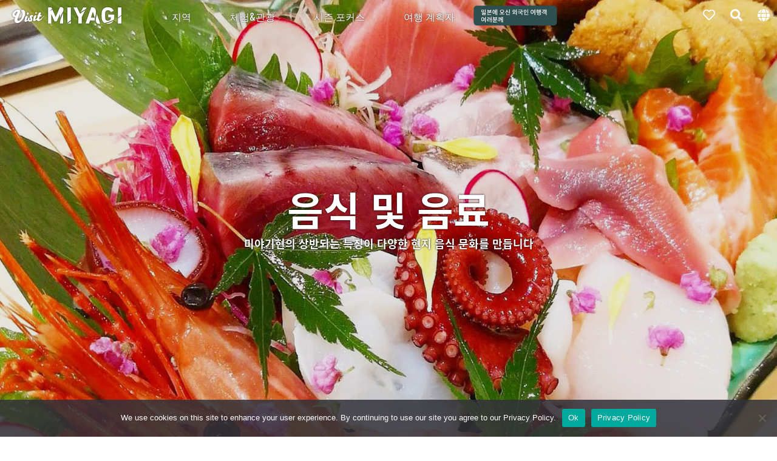

--- FILE ---
content_type: text/html; charset=UTF-8
request_url: https://kr.visitmiyagi.com/dosee/food-drink/
body_size: 19742
content:
<!DOCTYPE html>
<html>
<head prefix="og: http://ogp.me/ns#">
<meta name="robots" content="max-image-preview:large">
<meta property="og:url" content="https://kr.visitmiyagi.com/dosee/food-drink/">
<meta property="og:site_name" content="VISIT MIYAGI">
<meta property="og:title" content="음식 및 음료 - VISIT MIYAGI">
<meta name="twitter:card" content="summary_large_image">
<meta name="twitter:title" content="음식 및 음료 - VISIT MIYAGI">
<meta property="og:description" content="미야기현의 상반되는 특징이 다양한 현지 음식 문화를 만듭니다" />
<meta name="twitter:description" content="미야기현의 상반되는 특징이 다양한 현지 음식 문화를 만듭니다" />
<meta property="og:type" content="article">
<meta property="og:image" content="https://kr.visitmiyagi.com/wp-content/uploads/2019/11/food-1200x800.jpg">
<meta name="twitter:image" content="https://kr.visitmiyagi.com/wp-content/uploads/2019/11/food-1200x800.jpg">
<meta charset="utf-8">
<script src="https://kr.visitmiyagi.com/wp-content/themes/vm_kr/js/jquery.js" type="text/javascript"></script>
<link rel="stylesheet" href="https://kr.visitmiyagi.com/wp-content/themes/vm_kr/icon/css/all.css">
<link href="https://tw.visitmiyagi.com/wp-content/themes/vm_tw/css/style.css?004" rel="stylesheet" type="text/css" media="all" />
<meta name="viewport" content="width=device-width,initial-scale=1.0,minimum-scale=1.0,maximum-scale=2.0,user-scalable=Yes">
<script type="text/javascript" src="https://kr.visitmiyagi.com/wp-content/themes/vm_kr/js/vegas.min.js"></script>
<link href="https://kr.visitmiyagi.com/wp-content/themes/vm_kr/js/vegas.min.css" rel="stylesheet" type="text/css" media="all" />

<link rel="stylesheet" href="https://cdnjs.cloudflare.com/ajax/libs/Swiper/4.5.0/css/swiper.min.css">
<script src="https://cdnjs.cloudflare.com/ajax/libs/Swiper/4.5.0/js/swiper.min.js"></script>




<!--test test  Google tag (gtag.js) -->
<script async src="https://www.googletagmanager.com/gtag/js?id=G-GDFN4FWHKR"></script>
<script>
  window.dataLayer = window.dataLayer || [];
  function gtag(){dataLayer.push(arguments);}
  gtag('js', new Date());

  gtag('config', 'G-GDFN4FWHKR');
</script>

<!-- Google Tag Manager -->
<script>(function(w,d,s,l,i){w[l]=w[l]||[];w[l].push({'gtm.start':
new Date().getTime(),event:'gtm.js'});var f=d.getElementsByTagName(s)[0],
j=d.createElement(s),dl=l!='dataLayer'?'&l='+l:'';j.async=true;j.src=
'https://www.googletagmanager.com/gtm.js?id='+i+dl;f.parentNode.insertBefore(j,f);
})(window,document,'script','dataLayer','GTM-NWJTX2C');</script>
<!-- End Google Tag Manager -->


<script src="https://kr.visitmiyagi.com/wp-content/themes/vm_kr/js/mixitup.min.js"></script>
<link href="https://kr.visitmiyagi.com/wp-content/themes/vm_kr/js/slick-theme.css" rel="stylesheet" type="text/css">
<link href="https://kr.visitmiyagi.com/wp-content/themes/vm_kr/js/slick.css" rel="stylesheet" type="text/css">
<script src="https://kr.visitmiyagi.com/wp-content/themes/vm_kr/js/slick.min.js"></script>
<script src="https://kr.visitmiyagi.com/wp-content/themes/vm_kr/js/lazysizes.min.js"></script>
<script src="https://kr.visitmiyagi.com/wp-content/themes/vm_kr/js/ls.unveilhooks.js"></script>
<script data-cfasync="false" data-no-defer="1" data-no-minify="1" data-no-optimize="1">var ewww_webp_supported=!1;function check_webp_feature(A,e){var w;e=void 0!==e?e:function(){},ewww_webp_supported?e(ewww_webp_supported):((w=new Image).onload=function(){ewww_webp_supported=0<w.width&&0<w.height,e&&e(ewww_webp_supported)},w.onerror=function(){e&&e(!1)},w.src="data:image/webp;base64,"+{alpha:"UklGRkoAAABXRUJQVlA4WAoAAAAQAAAAAAAAAAAAQUxQSAwAAAARBxAR/Q9ERP8DAABWUDggGAAAABQBAJ0BKgEAAQAAAP4AAA3AAP7mtQAAAA=="}[A])}check_webp_feature("alpha");</script><script data-cfasync="false" data-no-defer="1" data-no-minify="1" data-no-optimize="1">var Arrive=function(c,w){"use strict";if(c.MutationObserver&&"undefined"!=typeof HTMLElement){var r,a=0,u=(r=HTMLElement.prototype.matches||HTMLElement.prototype.webkitMatchesSelector||HTMLElement.prototype.mozMatchesSelector||HTMLElement.prototype.msMatchesSelector,{matchesSelector:function(e,t){return e instanceof HTMLElement&&r.call(e,t)},addMethod:function(e,t,r){var a=e[t];e[t]=function(){return r.length==arguments.length?r.apply(this,arguments):"function"==typeof a?a.apply(this,arguments):void 0}},callCallbacks:function(e,t){t&&t.options.onceOnly&&1==t.firedElems.length&&(e=[e[0]]);for(var r,a=0;r=e[a];a++)r&&r.callback&&r.callback.call(r.elem,r.elem);t&&t.options.onceOnly&&1==t.firedElems.length&&t.me.unbindEventWithSelectorAndCallback.call(t.target,t.selector,t.callback)},checkChildNodesRecursively:function(e,t,r,a){for(var i,n=0;i=e[n];n++)r(i,t,a)&&a.push({callback:t.callback,elem:i}),0<i.childNodes.length&&u.checkChildNodesRecursively(i.childNodes,t,r,a)},mergeArrays:function(e,t){var r,a={};for(r in e)e.hasOwnProperty(r)&&(a[r]=e[r]);for(r in t)t.hasOwnProperty(r)&&(a[r]=t[r]);return a},toElementsArray:function(e){return e=void 0!==e&&("number"!=typeof e.length||e===c)?[e]:e}}),e=(l.prototype.addEvent=function(e,t,r,a){a={target:e,selector:t,options:r,callback:a,firedElems:[]};return this._beforeAdding&&this._beforeAdding(a),this._eventsBucket.push(a),a},l.prototype.removeEvent=function(e){for(var t,r=this._eventsBucket.length-1;t=this._eventsBucket[r];r--)e(t)&&(this._beforeRemoving&&this._beforeRemoving(t),(t=this._eventsBucket.splice(r,1))&&t.length&&(t[0].callback=null))},l.prototype.beforeAdding=function(e){this._beforeAdding=e},l.prototype.beforeRemoving=function(e){this._beforeRemoving=e},l),t=function(i,n){var o=new e,l=this,s={fireOnAttributesModification:!1};return o.beforeAdding(function(t){var e=t.target;e!==c.document&&e!==c||(e=document.getElementsByTagName("html")[0]);var r=new MutationObserver(function(e){n.call(this,e,t)}),a=i(t.options);r.observe(e,a),t.observer=r,t.me=l}),o.beforeRemoving(function(e){e.observer.disconnect()}),this.bindEvent=function(e,t,r){t=u.mergeArrays(s,t);for(var a=u.toElementsArray(this),i=0;i<a.length;i++)o.addEvent(a[i],e,t,r)},this.unbindEvent=function(){var r=u.toElementsArray(this);o.removeEvent(function(e){for(var t=0;t<r.length;t++)if(this===w||e.target===r[t])return!0;return!1})},this.unbindEventWithSelectorOrCallback=function(r){var a=u.toElementsArray(this),i=r,e="function"==typeof r?function(e){for(var t=0;t<a.length;t++)if((this===w||e.target===a[t])&&e.callback===i)return!0;return!1}:function(e){for(var t=0;t<a.length;t++)if((this===w||e.target===a[t])&&e.selector===r)return!0;return!1};o.removeEvent(e)},this.unbindEventWithSelectorAndCallback=function(r,a){var i=u.toElementsArray(this);o.removeEvent(function(e){for(var t=0;t<i.length;t++)if((this===w||e.target===i[t])&&e.selector===r&&e.callback===a)return!0;return!1})},this},i=new function(){var s={fireOnAttributesModification:!1,onceOnly:!1,existing:!1};function n(e,t,r){return!(!u.matchesSelector(e,t.selector)||(e._id===w&&(e._id=a++),-1!=t.firedElems.indexOf(e._id)))&&(t.firedElems.push(e._id),!0)}var c=(i=new t(function(e){var t={attributes:!1,childList:!0,subtree:!0};return e.fireOnAttributesModification&&(t.attributes=!0),t},function(e,i){e.forEach(function(e){var t=e.addedNodes,r=e.target,a=[];null!==t&&0<t.length?u.checkChildNodesRecursively(t,i,n,a):"attributes"===e.type&&n(r,i)&&a.push({callback:i.callback,elem:r}),u.callCallbacks(a,i)})})).bindEvent;return i.bindEvent=function(e,t,r){t=void 0===r?(r=t,s):u.mergeArrays(s,t);var a=u.toElementsArray(this);if(t.existing){for(var i=[],n=0;n<a.length;n++)for(var o=a[n].querySelectorAll(e),l=0;l<o.length;l++)i.push({callback:r,elem:o[l]});if(t.onceOnly&&i.length)return r.call(i[0].elem,i[0].elem);setTimeout(u.callCallbacks,1,i)}c.call(this,e,t,r)},i},o=new function(){var a={};function i(e,t){return u.matchesSelector(e,t.selector)}var n=(o=new t(function(){return{childList:!0,subtree:!0}},function(e,r){e.forEach(function(e){var t=e.removedNodes,e=[];null!==t&&0<t.length&&u.checkChildNodesRecursively(t,r,i,e),u.callCallbacks(e,r)})})).bindEvent;return o.bindEvent=function(e,t,r){t=void 0===r?(r=t,a):u.mergeArrays(a,t),n.call(this,e,t,r)},o};d(HTMLElement.prototype),d(NodeList.prototype),d(HTMLCollection.prototype),d(HTMLDocument.prototype),d(Window.prototype);var n={};return s(i,n,"unbindAllArrive"),s(o,n,"unbindAllLeave"),n}function l(){this._eventsBucket=[],this._beforeAdding=null,this._beforeRemoving=null}function s(e,t,r){u.addMethod(t,r,e.unbindEvent),u.addMethod(t,r,e.unbindEventWithSelectorOrCallback),u.addMethod(t,r,e.unbindEventWithSelectorAndCallback)}function d(e){e.arrive=i.bindEvent,s(i,e,"unbindArrive"),e.leave=o.bindEvent,s(o,e,"unbindLeave")}}(window,void 0),ewww_webp_supported=!1;function check_webp_feature(e,t){var r;ewww_webp_supported?t(ewww_webp_supported):((r=new Image).onload=function(){ewww_webp_supported=0<r.width&&0<r.height,t(ewww_webp_supported)},r.onerror=function(){t(!1)},r.src="data:image/webp;base64,"+{alpha:"UklGRkoAAABXRUJQVlA4WAoAAAAQAAAAAAAAAAAAQUxQSAwAAAARBxAR/Q9ERP8DAABWUDggGAAAABQBAJ0BKgEAAQAAAP4AAA3AAP7mtQAAAA==",animation:"UklGRlIAAABXRUJQVlA4WAoAAAASAAAAAAAAAAAAQU5JTQYAAAD/////AABBTk1GJgAAAAAAAAAAAAAAAAAAAGQAAABWUDhMDQAAAC8AAAAQBxAREYiI/gcA"}[e])}function ewwwLoadImages(e){if(e){for(var t=document.querySelectorAll(".batch-image img, .image-wrapper a, .ngg-pro-masonry-item a, .ngg-galleria-offscreen-seo-wrapper a"),r=0,a=t.length;r<a;r++)ewwwAttr(t[r],"data-src",t[r].getAttribute("data-webp")),ewwwAttr(t[r],"data-thumbnail",t[r].getAttribute("data-webp-thumbnail"));for(var i=document.querySelectorAll("div.woocommerce-product-gallery__image"),r=0,a=i.length;r<a;r++)ewwwAttr(i[r],"data-thumb",i[r].getAttribute("data-webp-thumb"))}for(var n=document.querySelectorAll("video"),r=0,a=n.length;r<a;r++)ewwwAttr(n[r],"poster",e?n[r].getAttribute("data-poster-webp"):n[r].getAttribute("data-poster-image"));for(var o,l=document.querySelectorAll("img.ewww_webp_lazy_load"),r=0,a=l.length;r<a;r++)e&&(ewwwAttr(l[r],"data-lazy-srcset",l[r].getAttribute("data-lazy-srcset-webp")),ewwwAttr(l[r],"data-srcset",l[r].getAttribute("data-srcset-webp")),ewwwAttr(l[r],"data-lazy-src",l[r].getAttribute("data-lazy-src-webp")),ewwwAttr(l[r],"data-src",l[r].getAttribute("data-src-webp")),ewwwAttr(l[r],"data-orig-file",l[r].getAttribute("data-webp-orig-file")),ewwwAttr(l[r],"data-medium-file",l[r].getAttribute("data-webp-medium-file")),ewwwAttr(l[r],"data-large-file",l[r].getAttribute("data-webp-large-file")),null!=(o=l[r].getAttribute("srcset"))&&!1!==o&&o.includes("R0lGOD")&&ewwwAttr(l[r],"src",l[r].getAttribute("data-lazy-src-webp"))),l[r].className=l[r].className.replace(/\bewww_webp_lazy_load\b/,"");for(var s=document.querySelectorAll(".ewww_webp"),r=0,a=s.length;r<a;r++)e?(ewwwAttr(s[r],"srcset",s[r].getAttribute("data-srcset-webp")),ewwwAttr(s[r],"src",s[r].getAttribute("data-src-webp")),ewwwAttr(s[r],"data-orig-file",s[r].getAttribute("data-webp-orig-file")),ewwwAttr(s[r],"data-medium-file",s[r].getAttribute("data-webp-medium-file")),ewwwAttr(s[r],"data-large-file",s[r].getAttribute("data-webp-large-file")),ewwwAttr(s[r],"data-large_image",s[r].getAttribute("data-webp-large_image")),ewwwAttr(s[r],"data-src",s[r].getAttribute("data-webp-src"))):(ewwwAttr(s[r],"srcset",s[r].getAttribute("data-srcset-img")),ewwwAttr(s[r],"src",s[r].getAttribute("data-src-img"))),s[r].className=s[r].className.replace(/\bewww_webp\b/,"ewww_webp_loaded");window.jQuery&&jQuery.fn.isotope&&jQuery.fn.imagesLoaded&&(jQuery(".fusion-posts-container-infinite").imagesLoaded(function(){jQuery(".fusion-posts-container-infinite").hasClass("isotope")&&jQuery(".fusion-posts-container-infinite").isotope()}),jQuery(".fusion-portfolio:not(.fusion-recent-works) .fusion-portfolio-wrapper").imagesLoaded(function(){jQuery(".fusion-portfolio:not(.fusion-recent-works) .fusion-portfolio-wrapper").isotope()}))}function ewwwWebPInit(e){ewwwLoadImages(e),ewwwNggLoadGalleries(e),document.arrive(".ewww_webp",function(){ewwwLoadImages(e)}),document.arrive(".ewww_webp_lazy_load",function(){ewwwLoadImages(e)}),document.arrive("videos",function(){ewwwLoadImages(e)}),"loading"==document.readyState?document.addEventListener("DOMContentLoaded",ewwwJSONParserInit):("undefined"!=typeof galleries&&ewwwNggParseGalleries(e),ewwwWooParseVariations(e))}function ewwwAttr(e,t,r){null!=r&&!1!==r&&e.setAttribute(t,r)}function ewwwJSONParserInit(){"undefined"!=typeof galleries&&check_webp_feature("alpha",ewwwNggParseGalleries),check_webp_feature("alpha",ewwwWooParseVariations)}function ewwwWooParseVariations(e){if(e)for(var t=document.querySelectorAll("form.variations_form"),r=0,a=t.length;r<a;r++){var i=t[r].getAttribute("data-product_variations"),n=!1;try{for(var o in i=JSON.parse(i))void 0!==i[o]&&void 0!==i[o].image&&(void 0!==i[o].image.src_webp&&(i[o].image.src=i[o].image.src_webp,n=!0),void 0!==i[o].image.srcset_webp&&(i[o].image.srcset=i[o].image.srcset_webp,n=!0),void 0!==i[o].image.full_src_webp&&(i[o].image.full_src=i[o].image.full_src_webp,n=!0),void 0!==i[o].image.gallery_thumbnail_src_webp&&(i[o].image.gallery_thumbnail_src=i[o].image.gallery_thumbnail_src_webp,n=!0),void 0!==i[o].image.thumb_src_webp&&(i[o].image.thumb_src=i[o].image.thumb_src_webp,n=!0));n&&ewwwAttr(t[r],"data-product_variations",JSON.stringify(i))}catch(e){}}}function ewwwNggParseGalleries(e){if(e)for(var t in galleries){var r=galleries[t];galleries[t].images_list=ewwwNggParseImageList(r.images_list)}}function ewwwNggLoadGalleries(e){e&&document.addEventListener("ngg.galleria.themeadded",function(e,t){window.ngg_galleria._create_backup=window.ngg_galleria.create,window.ngg_galleria.create=function(e,t){var r=$(e).data("id");return galleries["gallery_"+r].images_list=ewwwNggParseImageList(galleries["gallery_"+r].images_list),window.ngg_galleria._create_backup(e,t)}})}function ewwwNggParseImageList(e){for(var t in e){var r=e[t];if(void 0!==r["image-webp"]&&(e[t].image=r["image-webp"],delete e[t]["image-webp"]),void 0!==r["thumb-webp"]&&(e[t].thumb=r["thumb-webp"],delete e[t]["thumb-webp"]),void 0!==r.full_image_webp&&(e[t].full_image=r.full_image_webp,delete e[t].full_image_webp),void 0!==r.srcsets)for(var a in r.srcsets)nggSrcset=r.srcsets[a],void 0!==r.srcsets[a+"-webp"]&&(e[t].srcsets[a]=r.srcsets[a+"-webp"],delete e[t].srcsets[a+"-webp"]);if(void 0!==r.full_srcsets)for(var i in r.full_srcsets)nggFSrcset=r.full_srcsets[i],void 0!==r.full_srcsets[i+"-webp"]&&(e[t].full_srcsets[i]=r.full_srcsets[i+"-webp"],delete e[t].full_srcsets[i+"-webp"])}return e}check_webp_feature("alpha",ewwwWebPInit);</script><title>음식 및 음료 | VISIT MIYAGI</title>
<meta name='robots' content='max-image-preview:large' />
<link rel='dns-prefetch' href='//tw.visitmiyagi.com' />
<link rel='stylesheet' id='wp-block-library-css' href='https://kr.visitmiyagi.com/wp-includes/css/dist/block-library/style.min.css?ver=6.4.7' type='text/css' media='all' />
<style id='classic-theme-styles-inline-css' type='text/css'>
/*! This file is auto-generated */
.wp-block-button__link{color:#fff;background-color:#32373c;border-radius:9999px;box-shadow:none;text-decoration:none;padding:calc(.667em + 2px) calc(1.333em + 2px);font-size:1.125em}.wp-block-file__button{background:#32373c;color:#fff;text-decoration:none}
</style>
<style id='global-styles-inline-css' type='text/css'>
body{--wp--preset--color--black: #000000;--wp--preset--color--cyan-bluish-gray: #abb8c3;--wp--preset--color--white: #ffffff;--wp--preset--color--pale-pink: #f78da7;--wp--preset--color--vivid-red: #cf2e2e;--wp--preset--color--luminous-vivid-orange: #ff6900;--wp--preset--color--luminous-vivid-amber: #fcb900;--wp--preset--color--light-green-cyan: #7bdcb5;--wp--preset--color--vivid-green-cyan: #00d084;--wp--preset--color--pale-cyan-blue: #8ed1fc;--wp--preset--color--vivid-cyan-blue: #0693e3;--wp--preset--color--vivid-purple: #9b51e0;--wp--preset--gradient--vivid-cyan-blue-to-vivid-purple: linear-gradient(135deg,rgba(6,147,227,1) 0%,rgb(155,81,224) 100%);--wp--preset--gradient--light-green-cyan-to-vivid-green-cyan: linear-gradient(135deg,rgb(122,220,180) 0%,rgb(0,208,130) 100%);--wp--preset--gradient--luminous-vivid-amber-to-luminous-vivid-orange: linear-gradient(135deg,rgba(252,185,0,1) 0%,rgba(255,105,0,1) 100%);--wp--preset--gradient--luminous-vivid-orange-to-vivid-red: linear-gradient(135deg,rgba(255,105,0,1) 0%,rgb(207,46,46) 100%);--wp--preset--gradient--very-light-gray-to-cyan-bluish-gray: linear-gradient(135deg,rgb(238,238,238) 0%,rgb(169,184,195) 100%);--wp--preset--gradient--cool-to-warm-spectrum: linear-gradient(135deg,rgb(74,234,220) 0%,rgb(151,120,209) 20%,rgb(207,42,186) 40%,rgb(238,44,130) 60%,rgb(251,105,98) 80%,rgb(254,248,76) 100%);--wp--preset--gradient--blush-light-purple: linear-gradient(135deg,rgb(255,206,236) 0%,rgb(152,150,240) 100%);--wp--preset--gradient--blush-bordeaux: linear-gradient(135deg,rgb(254,205,165) 0%,rgb(254,45,45) 50%,rgb(107,0,62) 100%);--wp--preset--gradient--luminous-dusk: linear-gradient(135deg,rgb(255,203,112) 0%,rgb(199,81,192) 50%,rgb(65,88,208) 100%);--wp--preset--gradient--pale-ocean: linear-gradient(135deg,rgb(255,245,203) 0%,rgb(182,227,212) 50%,rgb(51,167,181) 100%);--wp--preset--gradient--electric-grass: linear-gradient(135deg,rgb(202,248,128) 0%,rgb(113,206,126) 100%);--wp--preset--gradient--midnight: linear-gradient(135deg,rgb(2,3,129) 0%,rgb(40,116,252) 100%);--wp--preset--font-size--small: 13px;--wp--preset--font-size--medium: 20px;--wp--preset--font-size--large: 36px;--wp--preset--font-size--x-large: 42px;--wp--preset--spacing--20: 0.44rem;--wp--preset--spacing--30: 0.67rem;--wp--preset--spacing--40: 1rem;--wp--preset--spacing--50: 1.5rem;--wp--preset--spacing--60: 2.25rem;--wp--preset--spacing--70: 3.38rem;--wp--preset--spacing--80: 5.06rem;--wp--preset--shadow--natural: 6px 6px 9px rgba(0, 0, 0, 0.2);--wp--preset--shadow--deep: 12px 12px 50px rgba(0, 0, 0, 0.4);--wp--preset--shadow--sharp: 6px 6px 0px rgba(0, 0, 0, 0.2);--wp--preset--shadow--outlined: 6px 6px 0px -3px rgba(255, 255, 255, 1), 6px 6px rgba(0, 0, 0, 1);--wp--preset--shadow--crisp: 6px 6px 0px rgba(0, 0, 0, 1);}:where(.is-layout-flex){gap: 0.5em;}:where(.is-layout-grid){gap: 0.5em;}body .is-layout-flow > .alignleft{float: left;margin-inline-start: 0;margin-inline-end: 2em;}body .is-layout-flow > .alignright{float: right;margin-inline-start: 2em;margin-inline-end: 0;}body .is-layout-flow > .aligncenter{margin-left: auto !important;margin-right: auto !important;}body .is-layout-constrained > .alignleft{float: left;margin-inline-start: 0;margin-inline-end: 2em;}body .is-layout-constrained > .alignright{float: right;margin-inline-start: 2em;margin-inline-end: 0;}body .is-layout-constrained > .aligncenter{margin-left: auto !important;margin-right: auto !important;}body .is-layout-constrained > :where(:not(.alignleft):not(.alignright):not(.alignfull)){max-width: var(--wp--style--global--content-size);margin-left: auto !important;margin-right: auto !important;}body .is-layout-constrained > .alignwide{max-width: var(--wp--style--global--wide-size);}body .is-layout-flex{display: flex;}body .is-layout-flex{flex-wrap: wrap;align-items: center;}body .is-layout-flex > *{margin: 0;}body .is-layout-grid{display: grid;}body .is-layout-grid > *{margin: 0;}:where(.wp-block-columns.is-layout-flex){gap: 2em;}:where(.wp-block-columns.is-layout-grid){gap: 2em;}:where(.wp-block-post-template.is-layout-flex){gap: 1.25em;}:where(.wp-block-post-template.is-layout-grid){gap: 1.25em;}.has-black-color{color: var(--wp--preset--color--black) !important;}.has-cyan-bluish-gray-color{color: var(--wp--preset--color--cyan-bluish-gray) !important;}.has-white-color{color: var(--wp--preset--color--white) !important;}.has-pale-pink-color{color: var(--wp--preset--color--pale-pink) !important;}.has-vivid-red-color{color: var(--wp--preset--color--vivid-red) !important;}.has-luminous-vivid-orange-color{color: var(--wp--preset--color--luminous-vivid-orange) !important;}.has-luminous-vivid-amber-color{color: var(--wp--preset--color--luminous-vivid-amber) !important;}.has-light-green-cyan-color{color: var(--wp--preset--color--light-green-cyan) !important;}.has-vivid-green-cyan-color{color: var(--wp--preset--color--vivid-green-cyan) !important;}.has-pale-cyan-blue-color{color: var(--wp--preset--color--pale-cyan-blue) !important;}.has-vivid-cyan-blue-color{color: var(--wp--preset--color--vivid-cyan-blue) !important;}.has-vivid-purple-color{color: var(--wp--preset--color--vivid-purple) !important;}.has-black-background-color{background-color: var(--wp--preset--color--black) !important;}.has-cyan-bluish-gray-background-color{background-color: var(--wp--preset--color--cyan-bluish-gray) !important;}.has-white-background-color{background-color: var(--wp--preset--color--white) !important;}.has-pale-pink-background-color{background-color: var(--wp--preset--color--pale-pink) !important;}.has-vivid-red-background-color{background-color: var(--wp--preset--color--vivid-red) !important;}.has-luminous-vivid-orange-background-color{background-color: var(--wp--preset--color--luminous-vivid-orange) !important;}.has-luminous-vivid-amber-background-color{background-color: var(--wp--preset--color--luminous-vivid-amber) !important;}.has-light-green-cyan-background-color{background-color: var(--wp--preset--color--light-green-cyan) !important;}.has-vivid-green-cyan-background-color{background-color: var(--wp--preset--color--vivid-green-cyan) !important;}.has-pale-cyan-blue-background-color{background-color: var(--wp--preset--color--pale-cyan-blue) !important;}.has-vivid-cyan-blue-background-color{background-color: var(--wp--preset--color--vivid-cyan-blue) !important;}.has-vivid-purple-background-color{background-color: var(--wp--preset--color--vivid-purple) !important;}.has-black-border-color{border-color: var(--wp--preset--color--black) !important;}.has-cyan-bluish-gray-border-color{border-color: var(--wp--preset--color--cyan-bluish-gray) !important;}.has-white-border-color{border-color: var(--wp--preset--color--white) !important;}.has-pale-pink-border-color{border-color: var(--wp--preset--color--pale-pink) !important;}.has-vivid-red-border-color{border-color: var(--wp--preset--color--vivid-red) !important;}.has-luminous-vivid-orange-border-color{border-color: var(--wp--preset--color--luminous-vivid-orange) !important;}.has-luminous-vivid-amber-border-color{border-color: var(--wp--preset--color--luminous-vivid-amber) !important;}.has-light-green-cyan-border-color{border-color: var(--wp--preset--color--light-green-cyan) !important;}.has-vivid-green-cyan-border-color{border-color: var(--wp--preset--color--vivid-green-cyan) !important;}.has-pale-cyan-blue-border-color{border-color: var(--wp--preset--color--pale-cyan-blue) !important;}.has-vivid-cyan-blue-border-color{border-color: var(--wp--preset--color--vivid-cyan-blue) !important;}.has-vivid-purple-border-color{border-color: var(--wp--preset--color--vivid-purple) !important;}.has-vivid-cyan-blue-to-vivid-purple-gradient-background{background: var(--wp--preset--gradient--vivid-cyan-blue-to-vivid-purple) !important;}.has-light-green-cyan-to-vivid-green-cyan-gradient-background{background: var(--wp--preset--gradient--light-green-cyan-to-vivid-green-cyan) !important;}.has-luminous-vivid-amber-to-luminous-vivid-orange-gradient-background{background: var(--wp--preset--gradient--luminous-vivid-amber-to-luminous-vivid-orange) !important;}.has-luminous-vivid-orange-to-vivid-red-gradient-background{background: var(--wp--preset--gradient--luminous-vivid-orange-to-vivid-red) !important;}.has-very-light-gray-to-cyan-bluish-gray-gradient-background{background: var(--wp--preset--gradient--very-light-gray-to-cyan-bluish-gray) !important;}.has-cool-to-warm-spectrum-gradient-background{background: var(--wp--preset--gradient--cool-to-warm-spectrum) !important;}.has-blush-light-purple-gradient-background{background: var(--wp--preset--gradient--blush-light-purple) !important;}.has-blush-bordeaux-gradient-background{background: var(--wp--preset--gradient--blush-bordeaux) !important;}.has-luminous-dusk-gradient-background{background: var(--wp--preset--gradient--luminous-dusk) !important;}.has-pale-ocean-gradient-background{background: var(--wp--preset--gradient--pale-ocean) !important;}.has-electric-grass-gradient-background{background: var(--wp--preset--gradient--electric-grass) !important;}.has-midnight-gradient-background{background: var(--wp--preset--gradient--midnight) !important;}.has-small-font-size{font-size: var(--wp--preset--font-size--small) !important;}.has-medium-font-size{font-size: var(--wp--preset--font-size--medium) !important;}.has-large-font-size{font-size: var(--wp--preset--font-size--large) !important;}.has-x-large-font-size{font-size: var(--wp--preset--font-size--x-large) !important;}
.wp-block-navigation a:where(:not(.wp-element-button)){color: inherit;}
:where(.wp-block-post-template.is-layout-flex){gap: 1.25em;}:where(.wp-block-post-template.is-layout-grid){gap: 1.25em;}
:where(.wp-block-columns.is-layout-flex){gap: 2em;}:where(.wp-block-columns.is-layout-grid){gap: 2em;}
.wp-block-pullquote{font-size: 1.5em;line-height: 1.6;}
</style>
<link rel='stylesheet' id='cookie-notice-front-css' href='https://kr.visitmiyagi.com/wp-content/plugins/cookie-notice/css/front.min.css?ver=2.5.11' type='text/css' media='all' />
<link rel='stylesheet' id='base-css' href='https://kr.visitmiyagi.com/wp-content/themes/vm_kr/css/base.css?ver=0.02' type='text/css' media='all' />
<link rel='stylesheet' id='lang-css' href='https://kr.visitmiyagi.com/wp-content/themes/vm_kr/css/lang.css?ver=0.02' type='text/css' media='all' />
<script type="text/javascript" id="cookie-notice-front-js-before">
/* <![CDATA[ */
var cnArgs = {"ajaxUrl":"https:\/\/kr.visitmiyagi.com\/wp-admin\/admin-ajax.php","nonce":"02b196506d","hideEffect":"fade","position":"bottom","onScroll":false,"onScrollOffset":100,"onClick":false,"cookieName":"cookie_notice_accepted","cookieTime":2592000,"cookieTimeRejected":2592000,"globalCookie":false,"redirection":false,"cache":false,"revokeCookies":false,"revokeCookiesOpt":"automatic"};
/* ]]> */
</script>
<script type="text/javascript" src="https://kr.visitmiyagi.com/wp-content/plugins/cookie-notice/js/front.min.js?ver=2.5.11" id="cookie-notice-front-js"></script>
<link rel="alternate" type="application/json+oembed" href="https://kr.visitmiyagi.com/wp-json/oembed/1.0/embed?url=https%3A%2F%2Fkr.visitmiyagi.com%2Fdosee%2Ffood-drink%2F" />
<link rel="alternate" type="text/xml+oembed" href="https://kr.visitmiyagi.com/wp-json/oembed/1.0/embed?url=https%3A%2F%2Fkr.visitmiyagi.com%2Fdosee%2Ffood-drink%2F&#038;format=xml" />
<!-- Favicon Rotator -->
<link rel="shortcut icon" href="https://kr.visitmiyagi.com/wp-content/uploads/2020/05/logo_miyagi_green-16x16.png" />
<link rel="apple-touch-icon-precomposed" href="https://kr.visitmiyagi.com/wp-content/uploads/2020/05/logo_miyagi_green.png" />
<!-- End Favicon Rotator -->
<style>.wp-block-gallery.is-cropped .blocks-gallery-item picture{height:100%;width:100%;}</style></head>
<body>
<script data-cfasync="false" data-no-defer="1" data-no-minify="1" data-no-optimize="1">if(typeof ewww_webp_supported==="undefined"){var ewww_webp_supported=!1}if(ewww_webp_supported){document.body.classList.add("webp-support")}</script>

<noscript><iframe src="https://www.googletagmanager.com/ns.html?id=GTM-NWJTX2C"
height="0" width="0" style="display:none;visibility:hidden"></iframe></noscript>
<div id="wrap">

    <header id="headtop">
      <div class="back_hed">
      <div class="hed_wrap clear">
      <h1><a href="https://kr.visitmiyagi.com"><svg version="1.1" id="logo_vi" xmlns="http://www.w3.org/2000/svg" xmlns:xlink="http://www.w3.org/1999/xlink" x="0px"
	 y="0px" width="180px" height="29px" viewBox="0 0 417.829 64.324" enable-background="new 0 0 417.829 64.324"
	 xml:space="preserve">
<path d="M224.611,49.681V2.442c0-0.544-0.361-0.906-0.904-0.906h-11.498c-0.543,0-0.905,0.362-0.905,0.906v57.721
	C217.032,56.872,221.722,52.552,224.611,49.681"/>
<path d="M40.923,10.345c-3.326,0-5.838,1.425-6.381,4.345c3.462,4.005,4.696,7.47,4.82,10.659
	c0.581,14.912-9.814,27.117-15.449,27.117c-2.24,0-3.457-1.975-3.457-3.877c0-2.238,0.778-4.503,2.408-8.372
	c4.888-11.473,8.011-17.516,8.011-22.812c0-5.839-3.123-7.943-8.079-7.943c-8.011,0-22.54,10.048-22.54,19.688
	c0,5.839,5.092,9.505,11.27,9.709c-1.833,4.277-2.783,7.807-2.783,10.522c0,6.789,2.919,11.949,11.745,11.949
	c13.375,0,29.601-21.317,29.601-39.648C50.089,15.572,46.831,10.345,40.923,10.345 M14.106,33.021
	c-3.53-1.833-4.752-3.326-4.752-5.567c0-4.82,7.196-9.844,9.097-9.844c0.883,0,1.29,0.271,1.29,1.969
	C19.741,22.022,17.025,26.707,14.106,33.021"/>
<path d="M59.727,30.183c0.507-0.048,2.819-2.951,4.041-5.922c0.619-1.508-2.303-4.09-4.407-4.163
	c-1.832-0.064-2.769,1.466-2.918,5.741C56.333,28.959,57.556,30.106,59.727,30.183"/>
<path d="M76.19,36.51c0.747,0.025,1.689,0.263,2.759,0.774c0.772-0.72,1.22-1.859,1.26-3.013c0.092-2.647-1.559-3.995-4.748-4.106
	c-4.682-0.164-7.978,2.779-8.129,7.121c-0.059,1.697,0.196,3.859,1.252,5.971c1.1,2.2,2.34,3.413,1.571,5.815
	c-0.273,0.854-0.987,1.019-1.503,0.965c-1.013-0.103-2.461-1.513-2.798-3.494c0.713-0.994,0.875-1.735,0.903-2.551
	c0.048-1.356-0.945-4.042-2.913-4.109c-2.104-0.073-3.546,3.734-3.667,7.211c-1.414,2.963-2.755,3.589-4.239,2.633
	c-0.228-0.148-0.499-0.489-0.493-1.163c0.009-1.087,0.776-2.76,2.253-6.172c0.961-2.208,1.781-4.286,1.833-5.778
	c0.071-2.037-0.568-3.214-2.467-3.28c-3.257-0.113-8.131,5.22-8.235,8.204c-0.036,1.019,0.399,1.479,0.705,2.442
	c-1.258,2.945-2.216,5.795-2.297,8.102c-0.102,2.917,0.934,4.381,4.056,4.49c2.375,0.082,6.62-2.494,9.354-4.912
	c0.993,2.686,3.452,4.266,6.438,4.37c4.614,0.161,10.062-2.163,10.28-8.405c0.075-2.172-0.728-4.44-1.476-6.369
	c-0.559-1.516-1.122-2.894-1.089-3.844C74.827,36.666,75.309,36.479,76.19,36.51"/>
<path d="M90.726,26.355c0.488,0.165,1.035,0.005,1.366-0.389c1.755-2.082,2.371-2.736,2.405-3.687
	c0.045-1.302-1.788-3.269-3.525-3.329c-1.412-0.05-2.215,1.173-2.335,4.592C88.566,25.572,89.513,25.946,90.726,26.355"/>
<path d="M121.378,33.144c-0.396,0.623-3.804,4.842-6.691,7.774c-3.749,3.727-7.548,5.787-10.387,5.744
	c-0.815-0.013-1.151-0.46-1.116-1.478c0.024-0.678,0.382-2.915,1.552-7.252c0.206-0.763,0.781-1.146,1.56-1.267
	c1.194-0.184,2.613-0.22,3.4-0.264c1.851-0.103,3.005-1.203,3.077-3.239c0.017-0.489,0.18-1.352-0.098-1.846
	c-0.307-0.548-0.78-0.941-1.404-0.875c-0.021,0.002-1.126,0.174-1.147,0.176c-2.732,0.352-2.985,0.019-2.379-1.105
	c1.273-2.362,2.406-4.863,2.449-6.097c0.076-2.17-1.109-3.231-3.485-3.314c-4.178-0.146-6.48,5.273-7.352,10.007
	c-0.106,0.579-0.571,0.993-1.139,1.15c-1.484,0.41-2.282,1.647-2.33,3.004c-0.024,0.687,0.161,1.094,0.519,1.31
	c1.005,0.605,1.196,1.214,0.959,1.921c-0.226,0.675-0.417,1.255-0.623,1.878c-0.056,0.169-0.505,1.279-0.596,1.432
	c-2.936,4.886-6.454,6.054-7.15,6.054c-0.57,0-0.701-0.252-0.743-0.902c-0.07-1.084,0.772-2.624,2.249-6.037
	c0.957-2.071,1.912-4.145,1.964-5.637c0.071-2.036-0.083-3.468-2.661-3.558c-3.257-0.114-8.063,5.221-8.168,8.207
	c-0.031,0.889,0.028,1.827,0.218,2.666c0.08,0.354,0.061,0.726-0.084,1.058c-1.167,2.681-1.719,4.711-1.792,6.816
	c-0.095,2.714,1.069,4.385,3.512,4.471c2.795,0.098,5.642-1.778,8.463-4.317c1.818-1.637,3.115-0.195,3.538,0.906
	c0.721,1.882,2.207,3.023,4.949,3.119c3.115,0.108,6.502-1.679,9.57-4.433c0.075-0.062,0.146-0.116,0.222-0.181
	c4.868-4.083,10.456-12.635,11.608-14.993C121.862,33.736,121.695,32.994,121.378,33.144"/>
<path d="M260.482,25.225c-0.183,0.165-0.341,0.28-0.49,0.377L248.487,2.442c-0.271-0.633-0.725-0.905-1.359-0.905h-11.767
	c-0.635,0-0.815,0.452-0.635,0.905l16.734,33.256c0.005-0.003,0.01-0.006,0.014-0.009l1.448,2.875v23.627
	c0,0.544,0.362,0.906,0.905,0.906h11.498c0.543,0,0.904-0.362,0.904-0.906V38.564l13.353-26.512
	C273.716,15.078,265.607,20.575,260.482,25.225"/>
<path d="M183.026,62.68c0.151,0.255,0.413,0.418,0.764,0.418h10.23c0.543,0,0.905-0.362,0.905-0.906V22.653
	c-0.673,1.437-1.359,2.868-2.003,4.318c-2.086,4.689-4.049,9.433-5.743,14.262c-0.707,1.988-1.372,3.994-1.974,6.014
	C183.488,53.552,182.729,58.824,183.026,62.68"/>
<path d="M317.567,37.211c0.28-1.286,0.64-2.586,0.963-3.825c0.333-1.218,0.625-2.441,0.9-3.668
	c1.041-4.906,1.586-9.953,1.014-14.813c-0.518-4.808-2.411-9.579-6.221-12.04c-0.947-0.597-1.977-1.069-3.071-1.396
	c-1.106-0.288-2.25-0.502-3.434-0.532c-1.718-0.089-3.465,0.114-5.212,0.47c-0.162,0.227-0.298,0.46-0.388,0.663
	c-0.07,0.111-0.128,0.236-0.174,0.373l-21.184,59.749c-0.181,0.544,0,0.906,0.634,0.906h11.858c0.635,0,0.996-0.271,1.178-0.906
	l3.44-10.773h18.217c-0.133-2.134-0.045-4.246,0.154-6.326C316.506,42.417,316.977,39.792,317.567,37.211 M301.583,40.103
	l6.97-21.546h0.272l6.97,21.546H301.583z"/>
<path d="M323.078,30.48c-0.274,1.299-0.567,2.593-0.902,3.875c-0.309,1.267-0.646,2.458-0.913,3.699
	c-0.559,2.459-0.996,4.935-1.236,7.407c-0.234,2.468-0.299,4.943,0.01,7.318c0.28,2.378,0.959,4.649,2.105,6.537
	c1.154,1.888,2.873,3.285,4.948,4.024c1.033,0.374,2.146,0.594,3.291,0.678c1.145,0.093,2.295,0.016,3.607-0.088
	c0.992-0.073,1.983-0.163,2.974-0.255l-0.374-1.092c0.006-0.116-0.012-0.246-0.061-0.394l-4.641-13.315l-2.025-5.905l-0.032,0.001
	l-5.984-17.175C323.643,27.371,323.386,28.934,323.078,30.48"/>
<path d="M390.386,34.853v-5.069c0-0.544-0.362-0.907-0.904-0.907h-21.185c-0.544,0-0.906,0.363-0.906,0.907v8.69
	c0,0.542,0.362,0.903,0.906,0.903h8.328c0.362,0,0.544,0.183,0.544,0.545c0,2.625-0.271,4.525-0.725,6.065
	c-1.267,4.073-5.251,6.336-9.867,6.336c-5.342,0-8.691-2.534-10.05-6.789c-0.724-2.172-0.996-5.161-0.996-13.217
	c0-8.057,0.272-10.955,0.996-13.127c1.358-4.255,4.618-6.88,9.868-6.88c5.069,0,8.147,2.172,10.592,6.336
	c0.182,0.454,0.634,0.634,1.269,0.454l9.686-4.074c0.544-0.272,0.633-0.815,0.362-1.358c-2.897-7.423-10.41-13.128-21.908-13.128
	c-10.954,0-19.464,4.98-22.632,14.937c-1.357,4.256-1.72,7.696-1.72,16.84c0,9.142,0.362,12.583,1.72,16.839
	c1.765,5.547,5.191,9.545,9.771,12.002c8.539-1.831,16.903-4.514,24.986-7.886c3.117-1.292,6.181-2.703,9.208-4.192
	c0.393-0.201,0.786-0.394,1.179-0.597C389.948,45.134,390.386,40.173,390.386,34.853"/>
<path d="M358.919,63.212c2.323,0.583,4.826,0.881,7.477,0.881c9.585,0,17.331-4.305,21.138-12.094
	c-2.6,1.345-5.233,2.626-7.912,3.823C372.923,58.781,366,61.272,358.919,63.212"/>
<path d="M404.322,43.325v18.866c0,0.544,0.362,0.905,0.904,0.905h11.498c0.543,0,0.905-0.361,0.905-0.905V33.202
	C415.69,35.035,413.008,37.245,404.322,43.325"/>
<path d="M417.629,2.443c0-0.544-0.362-0.906-0.905-0.906h-11.498c-0.542,0-0.904,0.362-0.904,0.906v38.039
	c7.204-4.469,11.316-7.509,13.308-9.499V2.443z"/>
<path d="M212.059,63.098h11.647c0.543,0,0.904-0.362,0.904-0.906v-8.995C221.811,56.218,216.617,60.287,212.059,63.098"/>
<path d="M283.792,1.537h-11.406c-0.634,0-1.086,0.272-1.357,0.906l-8.416,16.955c-0.063,0.153,0.109,0.251,0.243,0.157
	c0.088-0.063,0.302-0.229,0.552-0.414c5.479-4.183,10.046-6.768,17.364-10.955c0.366-0.22,0.736-0.461,1.103-0.676l2.553-5.067
	C284.699,1.99,284.427,1.537,283.792,1.537"/>
<path d="M196.319,8.51c0.013-1.23-0.161-2.416-0.595-3.472c-0.787-1.961-2.554-3.347-4.729-4.081
	c-1.792-0.605-3.78-0.816-5.793-0.826c-0.595,0.094-1.153,0.217-1.597,0.407c-0.906,0.388-1.39,1.355-1.58,1.827
	c-0.014,0.029-0.032,0.048-0.045,0.078l-15.3,35.126h-0.362L153.886,9.522c-1.934,0.975-4.422,2.242-6.279,3.355
	c-1.366,0.824-2.547,1.621-3.715,2.453c-0.18,0.105-0.256,0.004-0.118-0.199c2.206-2.566,5.066-5.251,9.127-7.83l-2.153-4.859
	c-0.272-0.633-0.725-0.906-1.449-0.906h-10.772c-0.544,0-0.907,0.362-0.907,0.906v59.749c0,0.544,0.363,0.906,0.907,0.906h10.229
	c0.543,0,0.905-0.362,0.905-0.906V27.519h0.362l11.407,25.982c0.363,0.815,0.905,1.177,1.721,1.177h6.245
	c0.816,0,1.358-0.361,1.72-1.177l11.408-25.982h0.362v14.379c1.945-5.675,4.415-10.766,6.715-15.189
	c0.056-0.132,0.61-1.202,0.839-1.611c0.379-0.72,0.755-1.431,1.115-2.111c2.196-4.16,3.3-6.039,4.036-8.537
	c0.026-0.093,0.054-0.188,0.077-0.281c0.038-0.136,0.076-0.272,0.111-0.413C196.233,11.616,196.421,9.923,196.319,8.51"/>
</svg></a></h1>
        <ul>
          <li class="area"><a href="https://kr.visitmiyagi.com/areas/">지역</a>
		  <div class="child megadosee">
<!-- <img src="https://kr.visitmiyagi.com/wp-content/themes/vm_kr/images/mega/area.png"> -->

<div class="mega_area">

<div class="mga_box northern">
<a href="https://kr.visitmiyagi.com/areas/northern-miyagi/">
<div class="mg_img" style="background-image:url('https://kr.visitmiyagi.com/wp-content/uploads/2019/11/northern_top-300x300.jpg');"><h4>미야기현 북부</h4></div>
<div class="mg_txt">
다채롭게 생명력을 드러내는 땅</div></a>
</div>
<div class="mga_box zao">
<a href="https://kr.visitmiyagi.com/areas/mt-zao/">
<div class="mg_img" style="background-image:url('https://kr.visitmiyagi.com/wp-content/uploads/2019/11/areas04-1-300x300.jpg');"><h4>자오산</h4></div>
<div class="mg_txt">
웅장한 산, 사무라이 역사, 사계절에 따라 변화하는 자연의 아름다움</div></a>
</div>
<div class="mga_box sendai">
<a href="https://kr.visitmiyagi.com/areas/sendai/">
<div class="mg_img" style="background-image:url('https://kr.visitmiyagi.com/wp-content/uploads/2019/11/sendai00-300x300.jpg');"><h4>센다이</h4></div>
<div class="mg_txt">
도시와 자연이 균형을 이루는 미야기현의 관문</div></a>
</div>
<div class="mga_box matsushima">
<a href="https://kr.visitmiyagi.com/areas/matsushima-bay/">
<div class="mg_img" style="background-image:url('https://kr.visitmiyagi.com/wp-content/uploads/2019/11/matsushima00-300x300.jpg');"><h4>마쓰시마 만</h4></div>
<div class="mg_txt">
전설적인 사원과 신사, 상징적인 해안 풍경, 그리고 맛있는 해산물</div></a>
</div>
<div class="mga_box sanriku">
<a href="https://kr.visitmiyagi.com/areas/sanriku-coast/">
<div class="mg_img" style="background-image:url('https://kr.visitmiyagi.com/wp-content/uploads/2019/11/sanriku01-300x300.jpg');"><h4>산리쿠 해안</h4></div>
<div class="mg_txt">
오감을 통해 현대적인 항해 문화를 경험하세요</div></a>
</div>
<div class="mga_box near">
<a href="https://kr.visitmiyagi.com/areas/near-miyagi/">
<div class="mg_img" style="background-image:url('https://kr.visitmiyagi.com/wp-content/uploads/2019/11/near_top-300x300.jpg');"><h4>미야기현 인근</h4></div>
<div class="mg_txt">
발견되기를 기다리는 도호쿠의 매력</div></a>
</div>

</div>
</div>		  </li>
          <li class="dosee"><a href="https://kr.visitmiyagi.com/dosee/">체험&관광</a>
		  <div class="child megadosee">
<div class="mega_dosee_wrap">
<div class="mega_dosee_bns">

<a href="https://kr.visitmiyagi.com/dosee/onsen-hot-springs/">
<div class="bns_box" style="background-image:url(https://kr.visitmiyagi.com/wp-content/uploads/2021/03/relax_a11.jpg);">
<h4>온센 (천연온천)</h4>
</div>
</a>

<a href="https://kr.visitmiyagi.com/dosee/animals-of-miyagi/">
<div class="bns_box" style="background-image:url(https://kr.visitmiyagi.com/wp-content/uploads/2019/02/Atsuhiko_Takeda_Kinkasan201307280012-resized-e1590662502466.jpg);">
<h4>미야기현의 동물</h4>
</div>
</a>

<a href="https://kr.visitmiyagi.com/dosee/food-drink/">
<div class="bns_box" style="background-image:url(https://kr.visitmiyagi.com/wp-content/uploads/2021/03/bn_cuisine_b.jpg);">
<h4>음식 및 음료</h4>
</div>
</a>

</div><!-- /mega_dosee_bns -->

<div class="mega_dosee_in">
<div class="bns_wrap">

<a href="https://kr.visitmiyagi.com/dosee/nature/">
<div class="bns_box" style="background-image:url(https://kr.visitmiyagi.com/wp-content/uploads/2021/03/bn_nature_a.jpg);">
<h4>자연</h4>
</div>
</a>

<a href="https://kr.visitmiyagi.com/dosee/history/">
<div class="bns_box" style="background-image:url(https://kr.visitmiyagi.com/wp-content/uploads/2021/03/bn_history.jpg);">
<h4>역사</h4>
</div>
</a>

<a href="https://kr.visitmiyagi.com/dosee/art-culture/">
<div class="bns_box" style="background-image:url(https://kr.visitmiyagi.com/wp-content/uploads/2021/03/bn_trad.jpg);">
<h4>예술 및 문화</h4>
</div>
</a>

<a href="https://kr.visitmiyagi.com/dosee/recovery-beyond/">
<div class="bns_box" style="background-image:url(https://kr.visitmiyagi.com/wp-content/uploads/2021/03/bn_recovery.jpg);">
<h4>복구와 그 이후</h4>
</div>
</a>

</div><!-- /bns_wrap -->


<div class="mega_dosee_seasons">
<div class="seasons_nbaviwrap">
<a href="https://kr.visitmiyagi.com/dosee/spring/">
<div class="bns_box" style="background-image:url(https://kr.visitmiyagi.com/wp-content/uploads/2021/03/bn_spring.jpg);">
<h4>봄</h4>
</div>
</a>

<a href="https://kr.visitmiyagi.com/dosee/summer/">
<div class="bns_box" style="background-image:url(https://kr.visitmiyagi.com/wp-content/uploads/2021/03/bn_summer.jpg);">
<h4>여름</h4>
</div>
</a>

<a href="https://kr.visitmiyagi.com/dosee/autumn/">
<div class="bns_box" style="background-image:url(https://kr.visitmiyagi.com/wp-content/uploads/2021/03/bn_autumn.jpg);">
<h4>가을</h4>
</div>
</a>

<a href="https://kr.visitmiyagi.com/dosee/winter/">
<div class="bns_box" style="background-image:url(https://kr.visitmiyagi.com/wp-content/uploads/2021/03/bn_winter.jpg);">
<h4>겨울</h4>
</div>
</a>
</div>

</div><!-- /mega_dosee_in -->

</div><!-- /mega_dosee_seasons -->
</div><!-- /mega_dosee_wrap -->
</div>          </li>
		  <li class="now"><a href="#">시즌 포커스</a>
		  <div class="inn_now megadosee">

<div class="mega_now_wrap">

<div class="mega_now_seasons">

<h2>Seasonal Highlights</h2>
<div class="slider_auto">
<div>
<div class="thum lazyload" data-bg="https://kr.visitmiyagi.com/wp-content/uploads/2019/10/1_Sumikawa-Snow-Park_40_Miyagi-Zao-Sumikawa-Snow-Park-300x300.jpg">
<a href="https://kr.visitmiyagi.com/contents/miyagi-zao-sumikawa-snow-park/">
<p class="post_type_icon"> <span style="text-transform: capitalize;">winter</span></p>

<h3>미야기자오 스미카와 스노우 파크</h3>

<p class="lead">미야기에서 가장 높은 스키 리조트</p>
</a>
</div>
</div>

<div>
<div class="thum lazyload" data-bg="https://kr.visitmiyagi.com/wp-content/uploads/2019/12/1_Justin_Velgus_160Yamadera-300x300.jpg">
<a href="https://kr.visitmiyagi.com/feature/yamadera/">
<p class="post_type_icon"> <span style="text-transform: capitalize;">winter</span></p>

<h3>야마데라</h3>

<p class="lead">환상적인 전망과 감동의 절</p>
</a>
</div>
</div>

<div>
<div class="thum lazyload" data-bg="https://kr.visitmiyagi.com/wp-content/uploads/2022/01/IMG_0478-300x300.jpg">
<a href="https://kr.visitmiyagi.com/feature/seasonal-experiences-in-miyagi/">
<p class="post_type_icon"> <span style="text-transform: capitalize;">winter</span></p>

<h3>미야기에서 사계절 경험하기</h3>

<p class="lead"></p>
</a>
</div>
</div>

<div>
<div class="thum lazyload" data-bg="https://kr.visitmiyagi.com/wp-content/uploads/2023/03/MIyagi_Migratory-Birds-in-Izunuma20141108_0014-resized-300x300.jpg">
<a href="https://kr.visitmiyagi.com/contents/migratory-birds-of-izunuma/">
<p class="post_type_icon"> <span style="text-transform: capitalize;">winter</span></p>

<h3>이즈누마의 철새</h3>

<p class="lead">람사르협약 습지에서 버드워칭 하기</p>
</a>
</div>
</div>

<div>
<div class="thum lazyload" data-bg="https://kr.visitmiyagi.com/wp-content/uploads/2023/03/Roger_Smith_Abukuma-Riverboat201901080015-300x300.jpg">
<a href="https://kr.visitmiyagi.com/articles/abukuma-riverboat-cruise/">
<p class="post_type_icon"> <span style="text-transform: capitalize;">winter</span></p>

<h3>아부쿠마 뱃놀이</h3>

<p class="lead">계절별 식사가 딸린 경치 좋은 크루즈</p>
</a>
</div>
</div>

<div>
<div class="thum lazyload" data-bg="https://kr.visitmiyagi.com/wp-content/uploads/2019/10/2_Miyagi_191-300x300.jpg">
<a href="https://kr.visitmiyagi.com/contents/michinoku-park/">
<p class="post_type_icon"> <span style="text-transform: capitalize;">winter</span></p>

<h3>미치노쿠 공원</h3>

<p class="lead">온 가족을 위한 꽃과 즐거움</p>
</a>
</div>
</div>

<div>
<div class="thum lazyload" data-bg="https://kr.visitmiyagi.com/wp-content/uploads/2019/10/Roger_Smith_Zao_Okama201809290002-resized-300x300.jpg">
<a href="https://kr.visitmiyagi.com/contents/mt-zao/">
<p class="post_type_icon"> <span style="text-transform: capitalize;">winter</span></p>

<h3>자오산</h3>

<p class="lead">계절마다 즐길 수 있는 야외 활동</p>
</a>
</div>
</div>

<div>
<div class="thum lazyload" data-bg="https://kr.visitmiyagi.com/wp-content/uploads/2019/10/Ichigo_World_IW201604160010-resized-300x300.jpg">
<a href="https://kr.visitmiyagi.com/contents/ichigo-world/">
<p class="post_type_icon"> <span style="text-transform: capitalize;">winter</span></p>

<h3>미가키 딸기 농원</h3>

<p class="lead">고급 딸기와 딸기 따기 체험</p>
</a>
</div>
</div>


</div>
<div class="mega_season_btn"><a href="/dosee/winter" onclick="gtag('event', 'click', {'event_category': 'dosee/winter','event_label': 'season','value': '1'});"><i class="fas fa-search-plus"></i> 겨울</a></div>
</div><!-- /exp -->

</div>		  </li>
          <li class="trip"><a>여행 계획자</a>
  <div class="child">
<p><a href="https://kr.visitmiyagi.com/trip-organizer/itineraries">일정</a></p>
<p><a href="https://kr.visitmiyagi.com/trip-organizer/accommodation">숙박시설</a></p>
<p><a href="https://kr.visitmiyagi.com/trip-organizer/getting-to-around-miyagi/">미야기에 가기/미야기 주변</a></p>
<p><a href="https://kr.visitmiyagi.com/trip-organizer/resources/">웹사이트의 리소스</a></p>
  </div>
          
          </li>
        </ul>
		<div class="covid"><a href="/intl_visitor"><img src="https://kr.visitmiyagi.com/wp-content/themes/vm_kr/images/intl_visitor.png" height="33"></a></div>

<div class="myfav"><a href="https://kr.visitmiyagi.com/fav"><i class="far fa-heart"></i><div class="fav_maru"></div></a></div>

<div class="search_btn"><i class="fas fa-search"></i></div>

<div class="search_cat">
<form class="search_form" action="https://kr.visitmiyagi.com/" method="get" autocomplete="on">
<input class="search" name="s" type="text" placeholder="Keyword" />
</form>
<h4>Popular Tags</h4>
<div class="search_cat_inn">
<p class="tag_close"><span></span><span></span></p>
	<a href="https://kr.visitmiyagi.com/tags/sendai/">센다이</a><br />
	<a href="https://kr.visitmiyagi.com/tags/nature/">자연</a><br />
	<a href="https://kr.visitmiyagi.com/tags/mt-zao/">자오산</a><br />
	<a href="https://kr.visitmiyagi.com/tags/history/">역사</a><br />
	<a href="https://kr.visitmiyagi.com/tags/matsushima-bay/">마쓰시마만</a><br />
	<a href="https://kr.visitmiyagi.com/tags/art-culture/">아트&amp;문화</a><br />
	<a href="https://kr.visitmiyagi.com/tags/sports-outdoor-activities/">스포츠/실외 활동</a><br />
	<a href="https://kr.visitmiyagi.com/tags/northern-miyagi/">미야기 북부</a><br />
</div>
</div><!-- /search_cat -->

<div class="lang_wrap"><i class="fas fa-globe"></i>
  <div class="child langlist">
<p><a href="https://visitmiyagi.com/">English</a></p>
<p><a href="https://th.visitmiyagi.com/">ภาษาไทย</a></p>
<p><a href="https://kr.visitmiyagi.com/">한국</a></p>
<p><a href="https://tw.visitmiyagi.com/">繁體中文</a></p>
<p><a href="http://zh.visitmiyagi.com/">简体中文</a></p>
  </div>
</div>

      </div>
      </div>
    </header>
<style>.covid {position:absolute;top:9px;left:780px;}</style>
<header id="top-head">
    <div class="inner">
        <div id="mobile-head">
            <h1 class="logo"><a href="https://kr.visitmiyagi.com"><svg version="1.1" id="logo_vi" xmlns="http://www.w3.org/2000/svg" xmlns:xlink="http://www.w3.org/1999/xlink" x="0px"
	 y="0px" width="180px" height="29px" viewBox="0 0 417.829 64.324" enable-background="new 0 0 417.829 64.324"
	 xml:space="preserve">
<path d="M224.611,49.681V2.442c0-0.544-0.361-0.906-0.904-0.906h-11.498c-0.543,0-0.905,0.362-0.905,0.906v57.721
	C217.032,56.872,221.722,52.552,224.611,49.681"/>
<path d="M40.923,10.345c-3.326,0-5.838,1.425-6.381,4.345c3.462,4.005,4.696,7.47,4.82,10.659
	c0.581,14.912-9.814,27.117-15.449,27.117c-2.24,0-3.457-1.975-3.457-3.877c0-2.238,0.778-4.503,2.408-8.372
	c4.888-11.473,8.011-17.516,8.011-22.812c0-5.839-3.123-7.943-8.079-7.943c-8.011,0-22.54,10.048-22.54,19.688
	c0,5.839,5.092,9.505,11.27,9.709c-1.833,4.277-2.783,7.807-2.783,10.522c0,6.789,2.919,11.949,11.745,11.949
	c13.375,0,29.601-21.317,29.601-39.648C50.089,15.572,46.831,10.345,40.923,10.345 M14.106,33.021
	c-3.53-1.833-4.752-3.326-4.752-5.567c0-4.82,7.196-9.844,9.097-9.844c0.883,0,1.29,0.271,1.29,1.969
	C19.741,22.022,17.025,26.707,14.106,33.021"/>
<path d="M59.727,30.183c0.507-0.048,2.819-2.951,4.041-5.922c0.619-1.508-2.303-4.09-4.407-4.163
	c-1.832-0.064-2.769,1.466-2.918,5.741C56.333,28.959,57.556,30.106,59.727,30.183"/>
<path d="M76.19,36.51c0.747,0.025,1.689,0.263,2.759,0.774c0.772-0.72,1.22-1.859,1.26-3.013c0.092-2.647-1.559-3.995-4.748-4.106
	c-4.682-0.164-7.978,2.779-8.129,7.121c-0.059,1.697,0.196,3.859,1.252,5.971c1.1,2.2,2.34,3.413,1.571,5.815
	c-0.273,0.854-0.987,1.019-1.503,0.965c-1.013-0.103-2.461-1.513-2.798-3.494c0.713-0.994,0.875-1.735,0.903-2.551
	c0.048-1.356-0.945-4.042-2.913-4.109c-2.104-0.073-3.546,3.734-3.667,7.211c-1.414,2.963-2.755,3.589-4.239,2.633
	c-0.228-0.148-0.499-0.489-0.493-1.163c0.009-1.087,0.776-2.76,2.253-6.172c0.961-2.208,1.781-4.286,1.833-5.778
	c0.071-2.037-0.568-3.214-2.467-3.28c-3.257-0.113-8.131,5.22-8.235,8.204c-0.036,1.019,0.399,1.479,0.705,2.442
	c-1.258,2.945-2.216,5.795-2.297,8.102c-0.102,2.917,0.934,4.381,4.056,4.49c2.375,0.082,6.62-2.494,9.354-4.912
	c0.993,2.686,3.452,4.266,6.438,4.37c4.614,0.161,10.062-2.163,10.28-8.405c0.075-2.172-0.728-4.44-1.476-6.369
	c-0.559-1.516-1.122-2.894-1.089-3.844C74.827,36.666,75.309,36.479,76.19,36.51"/>
<path d="M90.726,26.355c0.488,0.165,1.035,0.005,1.366-0.389c1.755-2.082,2.371-2.736,2.405-3.687
	c0.045-1.302-1.788-3.269-3.525-3.329c-1.412-0.05-2.215,1.173-2.335,4.592C88.566,25.572,89.513,25.946,90.726,26.355"/>
<path d="M121.378,33.144c-0.396,0.623-3.804,4.842-6.691,7.774c-3.749,3.727-7.548,5.787-10.387,5.744
	c-0.815-0.013-1.151-0.46-1.116-1.478c0.024-0.678,0.382-2.915,1.552-7.252c0.206-0.763,0.781-1.146,1.56-1.267
	c1.194-0.184,2.613-0.22,3.4-0.264c1.851-0.103,3.005-1.203,3.077-3.239c0.017-0.489,0.18-1.352-0.098-1.846
	c-0.307-0.548-0.78-0.941-1.404-0.875c-0.021,0.002-1.126,0.174-1.147,0.176c-2.732,0.352-2.985,0.019-2.379-1.105
	c1.273-2.362,2.406-4.863,2.449-6.097c0.076-2.17-1.109-3.231-3.485-3.314c-4.178-0.146-6.48,5.273-7.352,10.007
	c-0.106,0.579-0.571,0.993-1.139,1.15c-1.484,0.41-2.282,1.647-2.33,3.004c-0.024,0.687,0.161,1.094,0.519,1.31
	c1.005,0.605,1.196,1.214,0.959,1.921c-0.226,0.675-0.417,1.255-0.623,1.878c-0.056,0.169-0.505,1.279-0.596,1.432
	c-2.936,4.886-6.454,6.054-7.15,6.054c-0.57,0-0.701-0.252-0.743-0.902c-0.07-1.084,0.772-2.624,2.249-6.037
	c0.957-2.071,1.912-4.145,1.964-5.637c0.071-2.036-0.083-3.468-2.661-3.558c-3.257-0.114-8.063,5.221-8.168,8.207
	c-0.031,0.889,0.028,1.827,0.218,2.666c0.08,0.354,0.061,0.726-0.084,1.058c-1.167,2.681-1.719,4.711-1.792,6.816
	c-0.095,2.714,1.069,4.385,3.512,4.471c2.795,0.098,5.642-1.778,8.463-4.317c1.818-1.637,3.115-0.195,3.538,0.906
	c0.721,1.882,2.207,3.023,4.949,3.119c3.115,0.108,6.502-1.679,9.57-4.433c0.075-0.062,0.146-0.116,0.222-0.181
	c4.868-4.083,10.456-12.635,11.608-14.993C121.862,33.736,121.695,32.994,121.378,33.144"/>
<path d="M260.482,25.225c-0.183,0.165-0.341,0.28-0.49,0.377L248.487,2.442c-0.271-0.633-0.725-0.905-1.359-0.905h-11.767
	c-0.635,0-0.815,0.452-0.635,0.905l16.734,33.256c0.005-0.003,0.01-0.006,0.014-0.009l1.448,2.875v23.627
	c0,0.544,0.362,0.906,0.905,0.906h11.498c0.543,0,0.904-0.362,0.904-0.906V38.564l13.353-26.512
	C273.716,15.078,265.607,20.575,260.482,25.225"/>
<path d="M183.026,62.68c0.151,0.255,0.413,0.418,0.764,0.418h10.23c0.543,0,0.905-0.362,0.905-0.906V22.653
	c-0.673,1.437-1.359,2.868-2.003,4.318c-2.086,4.689-4.049,9.433-5.743,14.262c-0.707,1.988-1.372,3.994-1.974,6.014
	C183.488,53.552,182.729,58.824,183.026,62.68"/>
<path d="M317.567,37.211c0.28-1.286,0.64-2.586,0.963-3.825c0.333-1.218,0.625-2.441,0.9-3.668
	c1.041-4.906,1.586-9.953,1.014-14.813c-0.518-4.808-2.411-9.579-6.221-12.04c-0.947-0.597-1.977-1.069-3.071-1.396
	c-1.106-0.288-2.25-0.502-3.434-0.532c-1.718-0.089-3.465,0.114-5.212,0.47c-0.162,0.227-0.298,0.46-0.388,0.663
	c-0.07,0.111-0.128,0.236-0.174,0.373l-21.184,59.749c-0.181,0.544,0,0.906,0.634,0.906h11.858c0.635,0,0.996-0.271,1.178-0.906
	l3.44-10.773h18.217c-0.133-2.134-0.045-4.246,0.154-6.326C316.506,42.417,316.977,39.792,317.567,37.211 M301.583,40.103
	l6.97-21.546h0.272l6.97,21.546H301.583z"/>
<path d="M323.078,30.48c-0.274,1.299-0.567,2.593-0.902,3.875c-0.309,1.267-0.646,2.458-0.913,3.699
	c-0.559,2.459-0.996,4.935-1.236,7.407c-0.234,2.468-0.299,4.943,0.01,7.318c0.28,2.378,0.959,4.649,2.105,6.537
	c1.154,1.888,2.873,3.285,4.948,4.024c1.033,0.374,2.146,0.594,3.291,0.678c1.145,0.093,2.295,0.016,3.607-0.088
	c0.992-0.073,1.983-0.163,2.974-0.255l-0.374-1.092c0.006-0.116-0.012-0.246-0.061-0.394l-4.641-13.315l-2.025-5.905l-0.032,0.001
	l-5.984-17.175C323.643,27.371,323.386,28.934,323.078,30.48"/>
<path d="M390.386,34.853v-5.069c0-0.544-0.362-0.907-0.904-0.907h-21.185c-0.544,0-0.906,0.363-0.906,0.907v8.69
	c0,0.542,0.362,0.903,0.906,0.903h8.328c0.362,0,0.544,0.183,0.544,0.545c0,2.625-0.271,4.525-0.725,6.065
	c-1.267,4.073-5.251,6.336-9.867,6.336c-5.342,0-8.691-2.534-10.05-6.789c-0.724-2.172-0.996-5.161-0.996-13.217
	c0-8.057,0.272-10.955,0.996-13.127c1.358-4.255,4.618-6.88,9.868-6.88c5.069,0,8.147,2.172,10.592,6.336
	c0.182,0.454,0.634,0.634,1.269,0.454l9.686-4.074c0.544-0.272,0.633-0.815,0.362-1.358c-2.897-7.423-10.41-13.128-21.908-13.128
	c-10.954,0-19.464,4.98-22.632,14.937c-1.357,4.256-1.72,7.696-1.72,16.84c0,9.142,0.362,12.583,1.72,16.839
	c1.765,5.547,5.191,9.545,9.771,12.002c8.539-1.831,16.903-4.514,24.986-7.886c3.117-1.292,6.181-2.703,9.208-4.192
	c0.393-0.201,0.786-0.394,1.179-0.597C389.948,45.134,390.386,40.173,390.386,34.853"/>
<path d="M358.919,63.212c2.323,0.583,4.826,0.881,7.477,0.881c9.585,0,17.331-4.305,21.138-12.094
	c-2.6,1.345-5.233,2.626-7.912,3.823C372.923,58.781,366,61.272,358.919,63.212"/>
<path d="M404.322,43.325v18.866c0,0.544,0.362,0.905,0.904,0.905h11.498c0.543,0,0.905-0.361,0.905-0.905V33.202
	C415.69,35.035,413.008,37.245,404.322,43.325"/>
<path d="M417.629,2.443c0-0.544-0.362-0.906-0.905-0.906h-11.498c-0.542,0-0.904,0.362-0.904,0.906v38.039
	c7.204-4.469,11.316-7.509,13.308-9.499V2.443z"/>
<path d="M212.059,63.098h11.647c0.543,0,0.904-0.362,0.904-0.906v-8.995C221.811,56.218,216.617,60.287,212.059,63.098"/>
<path d="M283.792,1.537h-11.406c-0.634,0-1.086,0.272-1.357,0.906l-8.416,16.955c-0.063,0.153,0.109,0.251,0.243,0.157
	c0.088-0.063,0.302-0.229,0.552-0.414c5.479-4.183,10.046-6.768,17.364-10.955c0.366-0.22,0.736-0.461,1.103-0.676l2.553-5.067
	C284.699,1.99,284.427,1.537,283.792,1.537"/>
<path d="M196.319,8.51c0.013-1.23-0.161-2.416-0.595-3.472c-0.787-1.961-2.554-3.347-4.729-4.081
	c-1.792-0.605-3.78-0.816-5.793-0.826c-0.595,0.094-1.153,0.217-1.597,0.407c-0.906,0.388-1.39,1.355-1.58,1.827
	c-0.014,0.029-0.032,0.048-0.045,0.078l-15.3,35.126h-0.362L153.886,9.522c-1.934,0.975-4.422,2.242-6.279,3.355
	c-1.366,0.824-2.547,1.621-3.715,2.453c-0.18,0.105-0.256,0.004-0.118-0.199c2.206-2.566,5.066-5.251,9.127-7.83l-2.153-4.859
	c-0.272-0.633-0.725-0.906-1.449-0.906h-10.772c-0.544,0-0.907,0.362-0.907,0.906v59.749c0,0.544,0.363,0.906,0.907,0.906h10.229
	c0.543,0,0.905-0.362,0.905-0.906V27.519h0.362l11.407,25.982c0.363,0.815,0.905,1.177,1.721,1.177h6.245
	c0.816,0,1.358-0.361,1.72-1.177l11.408-25.982h0.362v14.379c1.945-5.675,4.415-10.766,6.715-15.189
	c0.056-0.132,0.61-1.202,0.839-1.611c0.379-0.72,0.755-1.431,1.115-2.111c2.196-4.16,3.3-6.039,4.036-8.537
	c0.026-0.093,0.054-0.188,0.077-0.281c0.038-0.136,0.076-0.272,0.111-0.413C196.233,11.616,196.421,9.923,196.319,8.51"/>
</svg></a></h1>

<div class="myfav"><a href="https://kr.visitmiyagi.com/fav"><i class="far fa-heart"></i><div class="fav_maru"></div></a></div>
<div class="lang_wrapp"><i class="fas fa-globe" onclick="clickBtn2()"></i>
<div id="p2" class="mob">
<p><a href="https://visitmiyagi.com/">English</a></p>
<p><a href="https://th.visitmiyagi.com/">ภาษาไทย</a></p>
<p><a href="https://kr.visitmiyagi.com/">한국</a></p>
<p><a href="https://tw.visitmiyagi.com/">繁體中文</a></p>
<p><a href="https://zh.visitmiyagi.com/">简体中文</a></p>
</div>
</div>
<script>
document.getElementById("p2").style.visibility ="hidden";
function clickBtn2(){
	const p2 = document.getElementById("p2");
	if(p2.style.visibility=="visible"){
		p2.style.visibility ="hidden";
	}else{
		p2.style.visibility ="visible";
	}
}
</script>

            <div id="nav-toggle">
                <div>
                    <span></span>
                    <span></span>
                    <span></span>
                </div>
            </div>
        </div>
        <nav id="global-nav">
 <ul>
  <li>  <h4><a href="https://kr.visitmiyagi.com/areas">지역</a></h4>
<p><a href="https://kr.visitmiyagi.com/areas/sendai">센다이</a></p>
<p><a href="https://kr.visitmiyagi.com/areas/matsushima-bay">마쓰시마만</a></p>
<p><a href="https://kr.visitmiyagi.com/areas/sanriku-coast">산리쿠 해변</a></p>
<p><a href="https://kr.visitmiyagi.com/areas/mt-zao">자오산</a></p>
<p><a href="https://kr.visitmiyagi.com/areas/northern-miyagi">미야기 북부</a></p>
<p><a href="https://kr.visitmiyagi.com/areas/near-miyagi">미야기 주변</a></p>
  </li>
  <li><h4><a href="https://kr.visitmiyagi.com/dosee">체험&관광</a></h4>
<p><a href="https://kr.visitmiyagi.com/dosee/onsen-hot-springs">온천</a></p>
<p><a href="https://kr.visitmiyagi.com/dosee/animals-of-miyagi">동물</a></p>
<p><a href="https://kr.visitmiyagi.com/dosee/food-drink">음식&음료</a></p>
<p><a href="https://kr.visitmiyagi.com/dosee/spring">봄</a></p>
<p><a href="https://kr.visitmiyagi.com/dosee/summer">여름</a></p>
<p><a href="https://kr.visitmiyagi.com/dosee/autumn">가을</a></p>
<p><a href="https://kr.visitmiyagi.com/dosee/winter">겨울</a></p>
<p><a href="https://kr.visitmiyagi.com/dosee/history">역사</a></p>
<p><a href="https://kr.visitmiyagi.com/dosee/art-culture">아트&문화</a></p>
<p><a href="https://kr.visitmiyagi.com/dosee/nature">자연</a></p>
<p><a href="https://kr.visitmiyagi.com/dosee/recovery-beyond">복구</a></p>
  </li>
  <li><h4><a>여행 계획자</a></h4>
<p><a href="https://kr.visitmiyagi.com/trip-organizer/accommodation">숙박시설</a></p>
<p><a href="https://kr.visitmiyagi.com/trip-organizer/getting-to-around-miyagi/">미야기에 가기/미야기 주변</a></p>
<p><a href="https://kr.visitmiyagi.com/trip-organizer/resources/">웹사이트의 리소스</a></p>
  </li>
  <li><div class="search_wrap_sp">
  <p><a href="https://kr.visitmiyagi.com/privacy-policy">Privacy Policy</a></p>
  <p><a href="https://www.facebook.com/miyagiseoul2016/" rel="noreferrer" target="_blank">미야기현서울사무소 &nbsp;<i class="fab fa-facebook-square"></i></a></p>

<p><a href="https://visitmiyagi.com/">English</a></p>
<p><a href="https://th.visitmiyagi.com/">ภาษาไทย</a></p>
<p><a href="https://kr.visitmiyagi.com/">한국</a></p>
<p><a href="https://tw.visitmiyagi.com/">繁體中文</a></p>
<p><a href="http://zh.visitmiyagi.com/">简体中文</a></p>

  </div>
  </li>
  <li>
      <div class="search_wrap_sp"><form action="https://kr.visitmiyagi.com/" method="get" autocomplete="on">
<input id="search" class="search" name="s" type="text" placeholder="Keyword">
<input id="search_submit" value="Search" type="submit">
</form></div>
  </li>
 </ul>
        </nav>
    </div>
</header>
<div id="wrap_contents">

<div id="fullsc" class="about_sp_wrap slide_food">

<div class="sc_content about_sp">
<div class="sc_content_inner">
 <h2>음식 및 음료</h2>
 <p class="lead fadeup">미야기현의 상반되는 특징이 다양한 현지 음식 문화를 만듭니다</p>
</div>
</div>
</div><!-- /fullsc -->

<div id="contents">
<div class="summary_lead fdup"><p>4세기가 넘는 세월 동안, 미야기현은 주요 식량 생산지였습니다. 그 다양성이 이곳의 힘입니다. 겨울의 눈과 충분한 비가 풍작을 가능하게 합니다. 따뜻한 해류와 차가운 해류가 인근 해역에서 만나 해양 생물이 풍성합니다. 미야기의 평원에서 자란 쌀은 품질이 우수하여 고급 초밥, 사케(일본술) 그리고 심지어 디저트를 만드는 데까지 사용됩니다. 바다와 산, 전통과 현대성, 도시와 시골, 농부와 셰프처럼, 보통은 상반된 요소가 미야기현에서는 공존합니다.</p>
</div>
<div id="info_wrap" class="lazyload" data-bg="https://kr.visitmiyagi.com/wp-content/uploads/2019/11/fooddrink01.jpg">


<div id="info_box" class="fdup">
<h2>해산물</h2>
<div class="lead"></div>
</div>
</div>

<div class="summary_lead fdup"><p> 미야기현에는 일본 최대 어항 및 어시장이 여러 곳 위치하고 있으며, 참치(마구로), 꽁치(산마) 및 연어가 가장 유명한 어획물 중 일부입니다. 또한 미야기현은 일본 최대 굴 생산지 중 하나로, 히로시마가 유일한 경쟁 상대입니다.     </p>
<p>&nbsp;</p>
<p>내부자의 관점에서 어업 현장을 살펴보세요. 이른 아침에 어시장으로 향하여 실시간 경매를 보거나 현장의 이면을 둘러보세요. 달인이 준비하는 최고로 신선한 미야기현의 해산물을 음미하세요. 식당에서 카이센동 (해산물) 초밥, 또는 회를 먹을 수 있으며  간단하게 어부가 운영하는 굴 판매대에서 마음껏 굴을 드세요.</p>
</div>
<div id="info_wrap" class="lazyload" data-bg="https://kr.visitmiyagi.com/wp-content/uploads/2019/11/IMG_4162-1200x800.jpg">


<div id="info_box" class="fdup">
<h2>사케, 와인 및 위스키</h2>
<div class="lead"></div>
</div>
</div>

<div class="summary_lead fdup"><p>미야기현의 사케는 국내외 대회에서 지속적으로 높은 순위를 차지하고 있습니다. 이 사케는 압도적인 고품질의 준마이 사케로, 현지 해산물과 완벽한 조화를 이루도록 만들었습니다. 양조장 투어로 미야기현 사케(일본정종술)가 생산되는 방법에 대해 자세히 알아보세요.</p>
<p>&nbsp;</p>
<p>미야기현의 기후는 일본의 성장하는 와인 산업을 후원할 가치가 있는, 직접 경작한 포도를 생산합니다. 국내 와인 산업의 유망주 중 하나인 아키우 와이너리(Akiu Winery)는 센다이의 경치 좋은 아키우 온천 지역에 포도원을 보유하고 있으며 연중 무휴로 방문객에게 개방하고 있습니다. </p>
<p>&nbsp;</p>
<p>최근 몇 년 동안 일본은 주요 국제 위스키 상을 다수 수상하여 세계를 놀라게 만들었습니다. 일본의 위스키 선구자 중 하나인 니카 위스키(Nikka Whisky)는 센다이의 울창한 사쿠나미 지역에서 미야기쿄 양조장(Miyagikyo Distillery)을 운영하고 있는데, 깨끗한 물과 공기, 최적의 기후로 인해 이곳을 선택한 것입니다. 매일 투어가 제공됩니다.</p>
</div>
<div id="info_wrap" class="lazyload" data-bg="https://kr.visitmiyagi.com/wp-content/uploads/2019/11/Miyagi_Prefecture_g2.jpg">


<div id="info_box" class="fdup">
<h2>규탄</h2>
<div class="lead"></div>
</div>
</div>

<div class="summary_lead fdup"><p>이 특별하게 맛있는  소혀 구운요리는 센다이의 특별한 향토음식입니다. 고기는 뛰어난 질감과 풍미를 위해 완전히 부드럽게 만들어 양념합니다. 일부 식당에서는 할랄 인증 옵션을 이용할 수 있습니다.</p>
</div>
<div id="info_wrap" class="lazyload" data-bg="https://kr.visitmiyagi.com/wp-content/uploads/2019/11/Miyagi_Prefecture_IMG_4466.jpg">


<div id="info_box" class="fdup">
<h2>기타 유명 지역 특산물</h2>
<div class="lead"></div>
</div>
</div>

<div class="summary_lead fdup"><p> 즌다 모찌는 모찌(찹쌀떡)에 단맛의 풋콩 퓨레를 얹은 지역전통 디저트제품입니다. 인기 많은 즌다 밀크셰이크처럼 다양한 형태로 즐기실 수 있습니다.</p>
<p>&nbsp;</p>
<p>사사카마보코는 생선을 퓨레로 만들고 양념한 다음, 대나무 잎 모양으로 압축해서 만든 어묵입니다. 그대로 먹거나 구워서 먹을 수 있습니다. </p>
</div>


</div><!-- /contents -->





</div><!-- /wrap_contents -->

<div id="related" class="clear featup">

<div class="inner_feat">
<h2>Featured Articles</h2>
<ul class="slider_feature">

<li>
<div class="thum_wrap">
<div class="thum lazyload" data-bg="https://kr.visitmiyagi.com/wp-content/uploads/2022/02/main_4-900x600.jpg">
<a href="https://kr.visitmiyagi.com/miyagi-restaurant-feature/">
<h3> 미야기 음식점 특집</h3>
</a>
</div>
<p class="lead">가장 일본다운 환대를 경험하기</p>
</div>
</li>

<li>
<div class="thum_wrap">
<div class="thum lazyload" data-bg="https://kr.visitmiyagi.com/wp-content/uploads/2023/03/c0e00ba0ac45b9cb2ff8e1404e712726-900x600.jpg">
<a href="https://kr.visitmiyagi.com/feature/recovery-of-yuriage-area/">
<p class="post_type_icon">Feature</p>
<h3>유리아게 지역 지진 복구와 부흥 여행</h3>
</a>
</div>
<p class="lead">유리아게에서 해산물을 즐기고 양조장을 방문해보세요</p>
</div>
</li>

<li>
<div class="thum_wrap">
<div class="thum lazyload" data-bg="https://kr.visitmiyagi.com/wp-content/uploads/2022/01/Ryuma_Kanaya_Shirahata201812270202-900x600.jpg">
<a href="https://kr.visitmiyagi.com/feature/unique-sushi/">
<p class="post_type_icon">Feature</p>
<h3>미야기의 특별한 스시 레스토랑과 해산물 덮밥</h3>
</a>
</div>
<p class="lead">미야기의 다양한 스타일의 스시 레스토랑 3곳과 특별한 해산물 덮밥 2곳</p>
</div>
</li>

<li>
<div class="thum_wrap">
<div class="thum lazyload" data-bg="https://kr.visitmiyagi.com/wp-content/uploads/2022/03/Tito-Santare_Ramen-Review-of-Tohoku_Miyagi_Dashiro-900x675.jpg">
<a href="https://kr.visitmiyagi.com/feature/ramen-review-of-tohoku/">
<p class="post_type_icon">Feature</p>
<h3>도호쿠의 라멘</h3>
</a>
</div>
<p class="lead">도호쿠에도 먹음직스러운 라멘 셀렉션이 있다는 것을 아셨나요?</p>
</div>
</li>

<li>
<div class="thum_wrap">
<div class="thum lazyload" data-bg="https://kr.visitmiyagi.com/wp-content/uploads/2020/12/Evelyn_Wai_Yuriage_Morning_Market201812160016-900x675.jpg">
<a href="https://kr.visitmiyagi.com/feature/yuriage-port-morning-market/">
<p class="post_type_icon">Feature</p>
<h3>유리아게 항 아침 시장</h3>
</a>
</div>
<p class="lead">실제 해산물 경매 참여하기</p>
</div>
</li>

<li>
<div class="thum_wrap">
<div class="thum lazyload" data-bg="https://kr.visitmiyagi.com/wp-content/uploads/2021/03/0d4d7cfc6b1f1086d2a4a9f235172526-900x600.jpg">
<a href="https://kr.visitmiyagi.com/feature/aone-onsen/">
<p class="post_type_icon">Feature</p>
<h3>아오네 온천</h3>
</a>
</div>
<p class="lead">자연, 음식, 역사가 잘 어우러진 온천마을</p>
</div>
</li>

</ul>
</div>
<!-- /feature -->




<div class="inner">
<h2>기사</h2>
<ul class="slider_auto">
<li>
<div class="thum lazyload" data-bg="https://kr.visitmiyagi.com/wp-content/uploads/2019/09/684A0233-300x300.jpg">
<a href="https://kr.visitmiyagi.com/contents/cafe-le-roman/">
<p class="area_icon">Matsushima Bay</p><figure>
<h3>카페 르 로만</h3>
<figcaption>
<p>전망 좋은 프렌치 카페</p>
</figcaption></figure></a>
</div>
</li>


<li>
<div class="thum lazyload" data-bg="https://kr.visitmiyagi.com/wp-content/uploads/2021/03/642c6c330fbd685e254595b8ec2f4c65-300x300.jpg">
<a href="https://kr.visitmiyagi.com/contents/sushi-sansai/">
<p class="area_icon">Sendai</p><figure>
<h3>스시 산사이</h3>
<figcaption>
<p>느긋하게 스시 한점 즐기기에 좋은 숨겨진 맛집, 스시 산사이</p>
</figcaption></figure></a>
</div>
</li>


<li>
<div class="thum lazyload" data-bg="https://kr.visitmiyagi.com/wp-content/uploads/2022/02/Ryuma_Kanaya_Eto_1-300x300.jpg">
<a href="https://kr.visitmiyagi.com/articles/ryorinin-eto-sanchome/">
<p class="area_icon">Sendai</p><figure>
<h3>요리인 에토 산초메점</h3>
<figcaption>
<p>전문 셰프가 직접 요리한 최고의 다이닝 만끽하기</p>
</figcaption></figure></a>
</div>
</li>


<li>
<div class="thum lazyload" data-bg="https://kr.visitmiyagi.com/wp-content/uploads/2023/03/02f8f3e4dcb7a7baecb5ea5c399ea874-300x300.webp">
<a href="https://kr.visitmiyagi.com/contents/traditional-vegetables-of-miyagi/">
<p class="area_icon">Northern Miyagi</p><figure>
<h3>미야기의 전통 채소</h3>
<figcaption>
<p>재미있는 이야기가 담긴 맛있는 채소</p>
</figcaption></figure></a>
</div>
</li>


<li>
<div class="thum lazyload" data-bg="https://kr.visitmiyagi.com/wp-content/uploads/2023/12/a55c8d3ed433a164230638fab6299d80-300x300.webp">
<a href="https://kr.visitmiyagi.com/contents/minami-sanriku-winery/">
<p class="area_icon">Sanriku Coast</p><figure>
<h3>미나미산리쿠 와이너리</h3>
<figcaption>
<p>바닷바람이 빚어낸 와인</p>
</figcaption></figure></a>
</div>
</li>


<li>
<div class="thum lazyload" data-bg="https://kr.visitmiyagi.com/wp-content/uploads/2019/09/a738158a619fba86406854e42e11cd21-e1571891633889-300x300.jpg">
<a href="https://kr.visitmiyagi.com/contents/bunza/">
<p class="area_icon">Northern Miyagi</p><figure>
<h3>분자</h3>
<figcaption>
<p>미야기 북부 국수의 최고봉</p>
</figcaption></figure></a>
</div>
</li>


<li>
<div class="thum lazyload" data-bg="https://kr.visitmiyagi.com/wp-content/uploads/2020/01/Wesley_Keppel_Jogi201508060001-300x300.jpg">
<a href="https://kr.visitmiyagi.com/articles/jogi-temple/">
<p class="area_icon">Sendai</p><figure>
<h3>조기산</h3>
<figcaption>
<p>아는사람만이 아는 비밀의 절</p>
</figcaption></figure></a>
</div>
</li>


<li>
<div class="thum lazyload" data-bg="https://kr.visitmiyagi.com/wp-content/uploads/2022/02/Ishidaya_Shokudo_2-300x300.jpg">
<a href="https://kr.visitmiyagi.com/contents/ishidaya-shokudo/">
<p class="area_icon">Matsushima Bay</p><figure>
<h3>이시다야 식당</h3>
<figcaption>
<p>현지 해산물과 마쓰시마의 아름다운 절경</p>
</figcaption></figure></a>
</div>
</li>


<li>
<div class="thum lazyload" data-bg="https://kr.visitmiyagi.com/wp-content/uploads/2022/02/Jinchu_Sendai_Airport_1-300x300.jpg">
<a href="https://kr.visitmiyagi.com/contents/jinchu-sendai-airport/">
<p class="area_icon">Sendai</p><figure>
<h3>진츄 센다이 공항점</h3>
<figcaption>
<p>센다이 공항에서 규탕 맛집 들리기</p>
</figcaption></figure></a>
</div>
</li>


<li>
<div class="thum lazyload" data-bg="https://kr.visitmiyagi.com/wp-content/uploads/2022/02/DUMBO-PIZZA-FACTORY-Sendai_1-300x300.jpg">
<a href="https://kr.visitmiyagi.com/contents/dumbo-pizza-factory-sendai/">
<p class="area_icon">Sendai</p><figure>
<h3>DUMBO PIZZA FACTORY 센다이</h3>
<figcaption>
<p>편안한 분위기의 캐주얼 바에서 캐주얼 푸드 즐기기</p>
</figcaption></figure></a>
</div>
</li>

</ul>
</div>
<!-- </div>/ThingstoDo -->
<div class="moresee">
<a href="/tags/food-drink">
<span>+ 기사 더 보기</span></a></div>

</div>




<div class="cate_list_wrap page">
<ul class="cate_list_sep clear pt fadeup">
<li><h2>태그</h2></li>
<li>
<a href="/tags/gallery-museum">뮤지엄</a><a href="/tags/shopping">쇼핑</a><a href="/tags/accommodation">숙박</a><a href="/tags/sports-outdoor-activities">스포츠/실외 활동</a><a href="/tags/itineraries">일정</a><a href="/tags/temples-shrines">절/신사</a><a href="/tags/vegetarian-vegan">채식주의자</a><a href="/tags/hands-on-experiences">체험</a><a href="/tags/halal">할랄푸드</a></li>
</ul>

<ul class="cate_list_sep clear pt fadeup">
<li><h2>지역</h2></li>
<li>
<!-- <h2 class="tags_title">Areas</h2> -->
<a href="/tags/matsushima-bay">마쓰시마만</a><a href="/tags/northern-miyagi">미야기 북부</a><a href="/tags/near-miyagi">미야기 주변</a><a href="/tags/sanriku-coast">산리쿠 해변</a><a href="/tags/sendai">센다이</a><a href="/tags/mt-zao">자오산</a></li>
</ul>

<ul class="cate_list_sep clear pt fadeup">
<li><h2>보고 체험하기</h2></li>
<li>
<!-- <h2 class="tags_title">Do &amp; See</h2> -->
<a href="/tags/autumn">가을</a><a href="/tags/winter">겨울</a><a href="/tags/animals">동물</a><a href="/tags/do-see">보고 체험하기</a><a href="/tags/recovery-beyond">복구</a><a href="/tags/spring">봄</a><a href="/tags/art-culture">아트&amp;문화</a><a href="/tags/summer">여름</a><a href="/tags/history">역사</a><a href="/tags/onsen-hot-springs">온천</a><a href="/tags/food-drink">음식</a><a href="/tags/events-festivals">이벤트&amp;축제</a><a href="/tags/nature">자연</a></li>
</ul></div><!-- catelist -->

<div id="bread_wrap" class="">

<div class="bread"><a href="https://kr.visitmiyagi.com">홈</a><span>&#8250;</span>
<a href="https://kr.visitmiyagi.com/dosee/">체험 & 관광</a><span>&#8250;</span>음식 및 음료
 

</div></div>

</div><!-- wrap -->
<footer>
<div class="footwrap clear">
 <div class="footlogo"><a href="https://kr.visitmiyagi.com"><svg version="1.1" id="logo_vi" xmlns="http://www.w3.org/2000/svg" xmlns:xlink="http://www.w3.org/1999/xlink" x="0px"
	 y="0px" width="180px" height="29px" viewBox="0 0 417.829 64.324" enable-background="new 0 0 417.829 64.324"
	 xml:space="preserve">
<path d="M224.611,49.681V2.442c0-0.544-0.361-0.906-0.904-0.906h-11.498c-0.543,0-0.905,0.362-0.905,0.906v57.721
	C217.032,56.872,221.722,52.552,224.611,49.681"/>
<path d="M40.923,10.345c-3.326,0-5.838,1.425-6.381,4.345c3.462,4.005,4.696,7.47,4.82,10.659
	c0.581,14.912-9.814,27.117-15.449,27.117c-2.24,0-3.457-1.975-3.457-3.877c0-2.238,0.778-4.503,2.408-8.372
	c4.888-11.473,8.011-17.516,8.011-22.812c0-5.839-3.123-7.943-8.079-7.943c-8.011,0-22.54,10.048-22.54,19.688
	c0,5.839,5.092,9.505,11.27,9.709c-1.833,4.277-2.783,7.807-2.783,10.522c0,6.789,2.919,11.949,11.745,11.949
	c13.375,0,29.601-21.317,29.601-39.648C50.089,15.572,46.831,10.345,40.923,10.345 M14.106,33.021
	c-3.53-1.833-4.752-3.326-4.752-5.567c0-4.82,7.196-9.844,9.097-9.844c0.883,0,1.29,0.271,1.29,1.969
	C19.741,22.022,17.025,26.707,14.106,33.021"/>
<path d="M59.727,30.183c0.507-0.048,2.819-2.951,4.041-5.922c0.619-1.508-2.303-4.09-4.407-4.163
	c-1.832-0.064-2.769,1.466-2.918,5.741C56.333,28.959,57.556,30.106,59.727,30.183"/>
<path d="M76.19,36.51c0.747,0.025,1.689,0.263,2.759,0.774c0.772-0.72,1.22-1.859,1.26-3.013c0.092-2.647-1.559-3.995-4.748-4.106
	c-4.682-0.164-7.978,2.779-8.129,7.121c-0.059,1.697,0.196,3.859,1.252,5.971c1.1,2.2,2.34,3.413,1.571,5.815
	c-0.273,0.854-0.987,1.019-1.503,0.965c-1.013-0.103-2.461-1.513-2.798-3.494c0.713-0.994,0.875-1.735,0.903-2.551
	c0.048-1.356-0.945-4.042-2.913-4.109c-2.104-0.073-3.546,3.734-3.667,7.211c-1.414,2.963-2.755,3.589-4.239,2.633
	c-0.228-0.148-0.499-0.489-0.493-1.163c0.009-1.087,0.776-2.76,2.253-6.172c0.961-2.208,1.781-4.286,1.833-5.778
	c0.071-2.037-0.568-3.214-2.467-3.28c-3.257-0.113-8.131,5.22-8.235,8.204c-0.036,1.019,0.399,1.479,0.705,2.442
	c-1.258,2.945-2.216,5.795-2.297,8.102c-0.102,2.917,0.934,4.381,4.056,4.49c2.375,0.082,6.62-2.494,9.354-4.912
	c0.993,2.686,3.452,4.266,6.438,4.37c4.614,0.161,10.062-2.163,10.28-8.405c0.075-2.172-0.728-4.44-1.476-6.369
	c-0.559-1.516-1.122-2.894-1.089-3.844C74.827,36.666,75.309,36.479,76.19,36.51"/>
<path d="M90.726,26.355c0.488,0.165,1.035,0.005,1.366-0.389c1.755-2.082,2.371-2.736,2.405-3.687
	c0.045-1.302-1.788-3.269-3.525-3.329c-1.412-0.05-2.215,1.173-2.335,4.592C88.566,25.572,89.513,25.946,90.726,26.355"/>
<path d="M121.378,33.144c-0.396,0.623-3.804,4.842-6.691,7.774c-3.749,3.727-7.548,5.787-10.387,5.744
	c-0.815-0.013-1.151-0.46-1.116-1.478c0.024-0.678,0.382-2.915,1.552-7.252c0.206-0.763,0.781-1.146,1.56-1.267
	c1.194-0.184,2.613-0.22,3.4-0.264c1.851-0.103,3.005-1.203,3.077-3.239c0.017-0.489,0.18-1.352-0.098-1.846
	c-0.307-0.548-0.78-0.941-1.404-0.875c-0.021,0.002-1.126,0.174-1.147,0.176c-2.732,0.352-2.985,0.019-2.379-1.105
	c1.273-2.362,2.406-4.863,2.449-6.097c0.076-2.17-1.109-3.231-3.485-3.314c-4.178-0.146-6.48,5.273-7.352,10.007
	c-0.106,0.579-0.571,0.993-1.139,1.15c-1.484,0.41-2.282,1.647-2.33,3.004c-0.024,0.687,0.161,1.094,0.519,1.31
	c1.005,0.605,1.196,1.214,0.959,1.921c-0.226,0.675-0.417,1.255-0.623,1.878c-0.056,0.169-0.505,1.279-0.596,1.432
	c-2.936,4.886-6.454,6.054-7.15,6.054c-0.57,0-0.701-0.252-0.743-0.902c-0.07-1.084,0.772-2.624,2.249-6.037
	c0.957-2.071,1.912-4.145,1.964-5.637c0.071-2.036-0.083-3.468-2.661-3.558c-3.257-0.114-8.063,5.221-8.168,8.207
	c-0.031,0.889,0.028,1.827,0.218,2.666c0.08,0.354,0.061,0.726-0.084,1.058c-1.167,2.681-1.719,4.711-1.792,6.816
	c-0.095,2.714,1.069,4.385,3.512,4.471c2.795,0.098,5.642-1.778,8.463-4.317c1.818-1.637,3.115-0.195,3.538,0.906
	c0.721,1.882,2.207,3.023,4.949,3.119c3.115,0.108,6.502-1.679,9.57-4.433c0.075-0.062,0.146-0.116,0.222-0.181
	c4.868-4.083,10.456-12.635,11.608-14.993C121.862,33.736,121.695,32.994,121.378,33.144"/>
<path d="M260.482,25.225c-0.183,0.165-0.341,0.28-0.49,0.377L248.487,2.442c-0.271-0.633-0.725-0.905-1.359-0.905h-11.767
	c-0.635,0-0.815,0.452-0.635,0.905l16.734,33.256c0.005-0.003,0.01-0.006,0.014-0.009l1.448,2.875v23.627
	c0,0.544,0.362,0.906,0.905,0.906h11.498c0.543,0,0.904-0.362,0.904-0.906V38.564l13.353-26.512
	C273.716,15.078,265.607,20.575,260.482,25.225"/>
<path d="M183.026,62.68c0.151,0.255,0.413,0.418,0.764,0.418h10.23c0.543,0,0.905-0.362,0.905-0.906V22.653
	c-0.673,1.437-1.359,2.868-2.003,4.318c-2.086,4.689-4.049,9.433-5.743,14.262c-0.707,1.988-1.372,3.994-1.974,6.014
	C183.488,53.552,182.729,58.824,183.026,62.68"/>
<path d="M317.567,37.211c0.28-1.286,0.64-2.586,0.963-3.825c0.333-1.218,0.625-2.441,0.9-3.668
	c1.041-4.906,1.586-9.953,1.014-14.813c-0.518-4.808-2.411-9.579-6.221-12.04c-0.947-0.597-1.977-1.069-3.071-1.396
	c-1.106-0.288-2.25-0.502-3.434-0.532c-1.718-0.089-3.465,0.114-5.212,0.47c-0.162,0.227-0.298,0.46-0.388,0.663
	c-0.07,0.111-0.128,0.236-0.174,0.373l-21.184,59.749c-0.181,0.544,0,0.906,0.634,0.906h11.858c0.635,0,0.996-0.271,1.178-0.906
	l3.44-10.773h18.217c-0.133-2.134-0.045-4.246,0.154-6.326C316.506,42.417,316.977,39.792,317.567,37.211 M301.583,40.103
	l6.97-21.546h0.272l6.97,21.546H301.583z"/>
<path d="M323.078,30.48c-0.274,1.299-0.567,2.593-0.902,3.875c-0.309,1.267-0.646,2.458-0.913,3.699
	c-0.559,2.459-0.996,4.935-1.236,7.407c-0.234,2.468-0.299,4.943,0.01,7.318c0.28,2.378,0.959,4.649,2.105,6.537
	c1.154,1.888,2.873,3.285,4.948,4.024c1.033,0.374,2.146,0.594,3.291,0.678c1.145,0.093,2.295,0.016,3.607-0.088
	c0.992-0.073,1.983-0.163,2.974-0.255l-0.374-1.092c0.006-0.116-0.012-0.246-0.061-0.394l-4.641-13.315l-2.025-5.905l-0.032,0.001
	l-5.984-17.175C323.643,27.371,323.386,28.934,323.078,30.48"/>
<path d="M390.386,34.853v-5.069c0-0.544-0.362-0.907-0.904-0.907h-21.185c-0.544,0-0.906,0.363-0.906,0.907v8.69
	c0,0.542,0.362,0.903,0.906,0.903h8.328c0.362,0,0.544,0.183,0.544,0.545c0,2.625-0.271,4.525-0.725,6.065
	c-1.267,4.073-5.251,6.336-9.867,6.336c-5.342,0-8.691-2.534-10.05-6.789c-0.724-2.172-0.996-5.161-0.996-13.217
	c0-8.057,0.272-10.955,0.996-13.127c1.358-4.255,4.618-6.88,9.868-6.88c5.069,0,8.147,2.172,10.592,6.336
	c0.182,0.454,0.634,0.634,1.269,0.454l9.686-4.074c0.544-0.272,0.633-0.815,0.362-1.358c-2.897-7.423-10.41-13.128-21.908-13.128
	c-10.954,0-19.464,4.98-22.632,14.937c-1.357,4.256-1.72,7.696-1.72,16.84c0,9.142,0.362,12.583,1.72,16.839
	c1.765,5.547,5.191,9.545,9.771,12.002c8.539-1.831,16.903-4.514,24.986-7.886c3.117-1.292,6.181-2.703,9.208-4.192
	c0.393-0.201,0.786-0.394,1.179-0.597C389.948,45.134,390.386,40.173,390.386,34.853"/>
<path d="M358.919,63.212c2.323,0.583,4.826,0.881,7.477,0.881c9.585,0,17.331-4.305,21.138-12.094
	c-2.6,1.345-5.233,2.626-7.912,3.823C372.923,58.781,366,61.272,358.919,63.212"/>
<path d="M404.322,43.325v18.866c0,0.544,0.362,0.905,0.904,0.905h11.498c0.543,0,0.905-0.361,0.905-0.905V33.202
	C415.69,35.035,413.008,37.245,404.322,43.325"/>
<path d="M417.629,2.443c0-0.544-0.362-0.906-0.905-0.906h-11.498c-0.542,0-0.904,0.362-0.904,0.906v38.039
	c7.204-4.469,11.316-7.509,13.308-9.499V2.443z"/>
<path d="M212.059,63.098h11.647c0.543,0,0.904-0.362,0.904-0.906v-8.995C221.811,56.218,216.617,60.287,212.059,63.098"/>
<path d="M283.792,1.537h-11.406c-0.634,0-1.086,0.272-1.357,0.906l-8.416,16.955c-0.063,0.153,0.109,0.251,0.243,0.157
	c0.088-0.063,0.302-0.229,0.552-0.414c5.479-4.183,10.046-6.768,17.364-10.955c0.366-0.22,0.736-0.461,1.103-0.676l2.553-5.067
	C284.699,1.99,284.427,1.537,283.792,1.537"/>
<path d="M196.319,8.51c0.013-1.23-0.161-2.416-0.595-3.472c-0.787-1.961-2.554-3.347-4.729-4.081
	c-1.792-0.605-3.78-0.816-5.793-0.826c-0.595,0.094-1.153,0.217-1.597,0.407c-0.906,0.388-1.39,1.355-1.58,1.827
	c-0.014,0.029-0.032,0.048-0.045,0.078l-15.3,35.126h-0.362L153.886,9.522c-1.934,0.975-4.422,2.242-6.279,3.355
	c-1.366,0.824-2.547,1.621-3.715,2.453c-0.18,0.105-0.256,0.004-0.118-0.199c2.206-2.566,5.066-5.251,9.127-7.83l-2.153-4.859
	c-0.272-0.633-0.725-0.906-1.449-0.906h-10.772c-0.544,0-0.907,0.362-0.907,0.906v59.749c0,0.544,0.363,0.906,0.907,0.906h10.229
	c0.543,0,0.905-0.362,0.905-0.906V27.519h0.362l11.407,25.982c0.363,0.815,0.905,1.177,1.721,1.177h6.245
	c0.816,0,1.358-0.361,1.72-1.177l11.408-25.982h0.362v14.379c1.945-5.675,4.415-10.766,6.715-15.189
	c0.056-0.132,0.61-1.202,0.839-1.611c0.379-0.72,0.755-1.431,1.115-2.111c2.196-4.16,3.3-6.039,4.036-8.537
	c0.026-0.093,0.054-0.188,0.077-0.281c0.038-0.136,0.076-0.272,0.111-0.413C196.233,11.616,196.421,9.923,196.319,8.51"/>
</svg></a><br />
<span>Land of Contrasts</span></div>
 <ul>
  <li><h4><a href="https://kr.visitmiyagi.com/areas">지역</a></h4>
<p><a href="https://kr.visitmiyagi.com/areas/sendai">센다이</a></p>
<p><a href="https://kr.visitmiyagi.com/areas/matsushima-bay">마쓰시마만</a></p>
<p><a href="https://kr.visitmiyagi.com/areas/sanriku-coast">산리쿠 해변</a></p>
<p><a href="https://kr.visitmiyagi.com/areas/mt-zao">자오산</a></p>
<p><a href="https://kr.visitmiyagi.com/areas/northern-miyagi">미야기 북부</a></p>
<p><a href="https://kr.visitmiyagi.com/areas/near-miyagi">미야기 주변</a></p>
  </li>
  <li><h4><a href="https://kr.visitmiyagi.com/dosee">체험&관광</a></h4>
<p><a href="https://kr.visitmiyagi.com/dosee/onsen-hot-springs">온천</a></p>
<p><a href="https://kr.visitmiyagi.com/dosee/animals-of-miyagi">동물</a></p>
<p><a href="https://kr.visitmiyagi.com/dosee/food-drink">음식&음료</a></p>
<p><a href="https://kr.visitmiyagi.com/dosee/history">역사</a></p>
<p><a href="https://kr.visitmiyagi.com/dosee/art-culture">아트&문화</a></p>
  </li>
  <li><h4>&nbsp;</h4>
<p><a href="https://kr.visitmiyagi.com/dosee/nature">자연</a></p>
<p><a href="https://kr.visitmiyagi.com/dosee/recovery-beyond">복구</a></p>
<p><a href="https://kr.visitmiyagi.com/dosee/spring">봄</a></p>
<p><a href="https://kr.visitmiyagi.com/dosee/summer">여름</a></p>
<p><a href="https://kr.visitmiyagi.com/dosee/autumn">가을</a></p>
<p><a href="https://kr.visitmiyagi.com/dosee/winter">겨울</a></p>
  </li>
  <li><h4><a href="https://kr.visitmiyagi.com/trip-organizer">여행 계획자</a></h4>
<p><a href="https://kr.visitmiyagi.com/trip-organizer/accommodation">숙박시설</a></p>
<p><a href="https://kr.visitmiyagi.com/trip-organizer/getting-to-around-miyagi/">미야기에 가기/미야기 주변</a></p>
<p><a href="https://kr.visitmiyagi.com/trip-organizer/resources/">웹사이트의 리소스</a></p>
  </li>
  <li>
  <h4><a href="https://kr.visitmiyagi.com/writers">Writers</a></h4>
  <h4><a href="https://kr.visitmiyagi.com/privacy-policy">Privacy Policy</a></h4>
  <p><a href="https://www.facebook.com/miyagiseoul2016/" rel="noreferrer" target="_blank">미야기현서울사무소 &nbsp;<i class="fab fa-facebook-square"></i></a></p>
  </li>
 </ul>
<div class="footmiyagi"><img src="https://kr.visitmiyagi.com/wp-content/themes/vm_kr/images/logo_miyagi.png" width="53" />
<p>Miyagi Prefectural Government</p>
</div>
</div>
<p class="copyright">Visit Miyagi &copy; 2018 All Rights Reserved.</p>

</footer>

<script type="text/javascript" src="https://kr.visitmiyagi.com/wp-content/themes/vm_kr/js/jquery.cookie.min.js?ver=1.4.1" id="jquery-cookie-js"></script>
<script type="text/javascript" src="https://tw.visitmiyagi.com/wp-content/themes/vm_tw/js/common3.js?ver=1.0" id="common-js-js"></script>
<script type="text/javascript" src="https://kr.visitmiyagi.com/wp-content/themes/vm_kr/js/common-add.js?ver=1.0108" id="common-add-js"></script>

		<!-- Cookie Notice plugin v2.5.11 by Hu-manity.co https://hu-manity.co/ -->
		<div id="cookie-notice" role="dialog" class="cookie-notice-hidden cookie-revoke-hidden cn-position-bottom" aria-label="Cookie Notice" style="background-color: rgba(50,50,58,0.85);"><div class="cookie-notice-container" style="color: #fff"><span id="cn-notice-text" class="cn-text-container">We use cookies on this site to enhance your user experience. By continuing to use our site you agree to our Privacy Policy.</span><span id="cn-notice-buttons" class="cn-buttons-container"><button id="cn-accept-cookie" data-cookie-set="accept" class="cn-set-cookie cn-button" aria-label="Ok" style="background-color: #00a99d">Ok</button><button data-link-url="https://kr.visitmiyagi.com/privacy-policy/" data-link-target="_blank" id="cn-more-info" class="cn-more-info cn-button" aria-label="Privacy Policy" style="background-color: #00a99d">Privacy Policy</button></span><button type="button" id="cn-close-notice" data-cookie-set="accept" class="cn-close-icon" aria-label="No"></button></div>
			
		</div>
		<!-- / Cookie Notice plugin --></body>
</html>

--- FILE ---
content_type: text/css
request_url: https://tw.visitmiyagi.com/wp-content/themes/vm_tw/css/style.css?004
body_size: 36358
content:
html,
body,
div,
span,
applet,
object,
iframe,
h1,
h2,
h3,
h4,
h5,
h6,
p,
blockquote,
pre,
a,
abbr,
acronym,
address,
big,
cite,
code,
del,
dfn,
em,
img,
ins,
kbd,
q,
s,
samp,
small,
strike,
strong,
sub,
sup,
tt,
var,
b,
u,
i,
center,
dl,
dt,
dd,
ol,
ul,
li,
fieldset,
form,
label,
legend,
table,
caption,
tbody,
tfoot,
thead,
tr,
th,
td,
article,
aside,
canvas,
details,
embed,
figure,
figcaption,
footer,
header,
hgroup,
menu,
nav,
output,
ruby,
section,
summary,
time,
mark,
audio,
video {
    margin: 0;
    padding: 0;
    border: 0;
    font-size: 100%;
    font: inherit;
    vertical-align: baseline;
}

article,
aside,
details,
figcaption,
figure,
footer,
header,
hgroup,
menu,
nav,
section {
    display: block;
}

body {
    line-height: 1;
    -webkit-font-smoothing: antialiased;
    -moz-osx-font-smoothing: grayscale;
    font-display: swap;
}

ol,
ul {
    list-style: none;
}

blockquote,
q {
    quotes: none;
}

blockquote:before,
blockquote:after,
q:before,
q:after {
    content: '';
    content: none;
}

table {
    border-collapse: collapse;
    border-spacing: 0;
}

/*

font-family: 'Hind', sans-serif;
font-family: 'Montserrat', sans-serif;
font-family: 'Oswald', sans-serif;
font-family: 'Noto Sans JP', sans-serif;
font-family: 'Open Sans', sans-serif;

*/


/* --------------------------- */


/*  base  */


/* --------------------------- */

a {
    color: #20B2AA;
    text-decoration: none;
    transition: all 0.6s;
}

a:hover {
    color: #9ACD32;
}


em {
    font-family: 'Open Sans';
    font-style: italic;
}

img,
img a {
    border: 0;
    text-decoration: none;
}

img {
    object-fit: cover;
    font-family: 'object-fit: cover;';
    /*IE対策*/
}

strong {
    font-weight: bold;
}


/* --------------------------- */


/*  layout  */


/* --------------------------- */

body {
    background-color: #fff;
    color: #1C1C1C;
}

#wrap {
    width: 100%;
    overflow: hidden;
}

p.copyright {
    padding: 5px 0 7px;
    width: 100%;
    font-size: 10px;
    color: #777;
    background-color: #fff;
    text-align: center;
}

#wrap_contents {
    background-color: #fff;
    z-index: 1;
    width: 100%;
}


/* ------ */


/*  Header  */


/* ------ */

header#headtop {
    width: 100%;
    position: fixed;
    height: 50px;
    z-index: 99;
    box-shadow: 0px #ddd;
    transition: all 0.5s;
}

header#headtop div.back_hed {
    width: 100%;
    position: absolute;
    height: 50px;
    z-index: 36;
    background-color: rgb(0, 0, 0, 0.0);
    transition: all 0.5s;
}

header#headtop.ag div.back_hed {
    border-top: 2px solid #f93;
    height: 48px;
}

header#headtop.fixed {
    box-shadow: 0px 0px 3px 0px #ddd;
}

header#headtop div.back_hed.fixed {
    background-color: #fff;
}

header#headtop div.back_hed h1 {
    width: 200px;
    height: 31px;
    float: left;
    font-family: 'Montserrat', sans-serif;
    font-weight: 600;
    font-size: 27px;
    line-height: 0.9;
    padding: 11px 0 0 20px;
    -webkit-user-select: none;
    -moz-user-select: none;
    -ms-user-select: none;
    user-select: none;
}

header#headtop div.back_hed h1 svg {
    width: 180px;
    height: 29px;
    fill: #fff;
    transition: all 0.5s;
    filter: drop-shadow(0px 0px 1px #333);
}

header#headtop div.back_hed h1 a.fixed svg {
    fill: #000;
    filter: none;
}

header#headtop div.back_hed h1 span {
    display: block;
    font-size: 10px;
    padding-left: 34px;
}

header#headtop div.back_hed h1 a {
    color: #fff;
    transition: all 0.5s;
    text-shadow: 0px 0px 2px #333;
}

header#headtop div.back_hed h1 a.fixed {
    color: #333;
    text-shadow: none;
}

header#headtop .hed_wrap {
    max-width: 100%;
    margin: 0 auto;
    position: relative;
}

header#headtop.ag .hed_wrap {
    margin-top: -1px;
}

header#headtop div.back_hed ul {
    display: table;
    width: auto;
    margin-left: 31px;
    float: left;
    margin-top: 9px;
}

header#headtop div.back_hed ul li {
    display: table-cell;
    text-align: center;
    width: auto;
    /* width:16.5%; */
    font-family: 'Oswald', sans-serif;
    font-weight: 400;
    color: #CCC;
    padding: 0 32px;
    -webkit-user-select: none;
    -moz-user-select: none;
    -ms-user-select: none;
    user-select: none;
}

header#headtop div.back_hed ul li.area {
    padding: 10px 32px 13px 32px;
}

header#headtop div.back_hed ul li.trip p {
    padding: 14px 0;
}

header#headtop div {
    color: #fff;
    transition: all 0.5s;
}

header#headtop div.back_hed ul li {
    text-shadow: 0px 0px 2px #333;
    cursor: pointer;
}

header#headtop div.back_hed ul li:hover {
    background-color: rgba( 102, 102, 102, 0.9);
}

header#headtop div.back_hed ul li.fixed {
    text-shadow: none;
}

header#headtop div.back_hed ul li:hover.fixed {
    background-color: transparent;
}

header#headtop div.back_hed ul li a {
    color: #fff;
    padding: 0;
}

header#headtop div.back_hed ul li a.fixed {
    color: #333;
}

header#headtop div.back_hed ul li a:hover,
.mega_img_box a.fixed h3:hover {
    color: #0CC;
}

.hed_wrap ul li div.child {
    display: none;
    position: absolute;
    width: 150px;
    z-index: 100;
    padding-bottom: 10px;
    padding-top: 0px;
    margin-top: 13px;
    background-color: rgba( 102, 102, 102, 0.9);
}

.megadosee,
.hed_wrap ul li div.child {
    filter: drop-shadow(0px 5px 3px rgba(0, 0, 0, 0.1));
}

.hed_wrap ul li div.child.megadosee {
    display: none;
    position: absolute;
    margin-left: 0;
    left: 0;
    width: 100%;
    z-index: 100;
    padding-bottom: 10px;
    padding-top: 0px;
    margin-top: 13px;
    background-color: rgba( 102, 102, 102, 0.9);
}

.hed_wrap ul li div.inn_now.megadosee {
    position: absolute;
    margin-left: 0;
    left: 0;
    width: 100%;
    z-index: 100;
    padding-bottom: 10px;
    padding-top: 0px;
    margin-top: 13px;
    background-color: rgba( 102, 102, 102, 0.9);
}

.hed_wrap ul li div.inn_now.megadosee.fixed {
    background-color: rgba( 255, 255, 255, 1);
    color: #333;
}

.hed_wrap ul li div.inn_now.megadosee.fixed h2 {
    color: #333;
}

.hed_wrap ul li div.child.megadosee .inner_child {
    display: table-cell;
    vertical-align: top;
    width: 150px;
    padding-top: 10px;
}

.hed_wrap ul li div.child.megadosee .inner_child_thum {
    display: table-cell;
    width: 230px;
    overflow: hidden;
}

.mega_img_box {
    height: 100px;
    position: relative;
}

.mega_img_box a.fixed h3 {
    color: #fff;
    text-shadow: 0px 0px 2px #333;
    transition: all 0.5s;
}

.hed_wrap ul li div.child.megadosee .inner_child_thum img {
    object-fit: cover;
    width: 200px;
    height: 90px;
    position: absolute;
    z-index: 0;
    left: 15px;
    top: 10px;
    border-radius: 4px;
}

.hed_wrap ul li div.child.megadosee .inner_child_thum h3 {
    text-align: center;
    padding-top: 48px;
    position: absolute;
    font-weight: bold;
    font-size: 18px;
    z-index: 1;
    width: 200px;
    left: 15px;
}

.hed_wrap ul li div.child.fixed {
    background-color: rgba( 255, 255, 255, 1);
}

.hed_wrap ul li:nth-child(2) div.child {
    margin-left: 0px;
}

.hed_wrap ul li:nth-child(3) div.child {
    margin-left: 0px;
}

.hed_wrap ul li:nth-child(4) div.child {
    margin-left: -50px;
    width: 180px;
}

.hed_wrap ul li div.child p {
    font-size: 15px;
}

.hed_wrap ul li div.child p a {
    display: block;
    padding: 20px 0 10px;
    font-size: 14px;
}


/*
header#headtop .search_wrap {
    display: inline-block;
    position: relative;
    height: 25px;
    float: right;
    padding: 0;
    margin-top: 17px;
    margin-right: 40px;
}
*/

header#headtop .search_btn {
    position: absolute;
    height: 50px;
    width: 45px;
    display: flex;
    right: 45px;
    padding: 0;
    align-items: center;
    justify-content: center;
    font-size: 21px;
    cursor: pointer;
    z-index: 2;
}

header#headtop .search_btn.fixed {
    color: #333;
}

#mobile-head .lang_wrapp {
    font-size: 26px;
    color: #333;
    position: absolute;
    right: 60px;
    width: 22px;
    margin-top: 5px;
    cursor: pointer;
    z-index: 999;
}

header#headtop .hed_wrap .lang_wrap {
    font-size: 21px;
    position: absolute;
    height: 50px;
    width: 45px;
    right: 0;
    padding: 0;
    display: flex;
    align-items: center;
    justify-content: center;
    cursor: pointer;
    transition: none;
}

.hed_wrap .lang_wrap:hover {
    background-color: rgba( 102, 102, 102, 0.9);
}

#mobile-head .lang_wrapp div.mob {
    position: absolute;
    right: -55px;
    font-size: 16px;
    margin-left: 0;
    width: 120px;
    text-align: center;
    z-index: 100;
    line-height: 2;
    padding: 5px 0;
    margin-top: 5px;
    background-color: rgba( 102, 102, 102, 0.9);
}

.hed_wrap .lang_wrap div.child.langlist {
    display: none;
    position: absolute;
    right: 0;
    top: 50px;
    width: 100px;
    z-index: 100;
    padding: 5px 0;
    margin-top: 0px;
    background-color: rgba( 102, 102, 102, 0.9);
}

header#headtop .hed_wrap .lang_wrap.fixed {
    color: #333;
}

.hed_wrap .lang_wrap div.child.langlist p a {
    color: #fff;
    font-size: 14px;
    padding: 5px 0;
    width: 100px;
    text-align: center;
    display: block;
    transition: all 0.3s;
}

.hed_wrap .lang_wrap div.child.langlist p a:hover {
    color: #0CC;
}

header#headtop input.search {
    position: relative;
    display: inline-block;
    border: none;
    outline: none;
    width: 130px;
    background-color: #fff;
    border: 1px solid #aaa;
    border-radius: 4px;
    z-index: 0;
    padding: 5px;
}

header#headtop input.search:focus {
    width: 130px;
}

header#headtop form.search_form {
    padding: 15px 0 15px 15px;
    font-family: "Hind", sans-serif;
}

#head_agencies {
    position: absolute;
    left: 20px;
    width: 110px;
    padding: 2px 0 3px;
    background-color: #F93;
    text-transform: uppercase;
    margin-top: 57px;
    color: #fff;
    letter-spacing: 0.05em;
    font-weight: 700;
    font-size: 11px;
    text-align: center;
    opacity: 0.9;
    transition: all 0.2s;
    z-index: 4;
    border-radius: 4px;
}

#head_agencies.fixed {
    opacity: 0.1;
}


/* sp header */

#top-head {
    top: -100px;
    position: absolute;
    width: 100%;
    margin: 100px auto 0;
    padding: 30px 0 0;
    line-height: 1;
    z-index: 999;
}

#top-head a,
#top-head {
    color: #fff;
    text-decoration: none;
}

#top-head .inner {
    position: relative;
}

#top-head .logo {
    float: left;
}

#global-nav ul {
    list-style: none;
    right: 0;
    bottom: 0;
    font-size: 14px;
}

#global-nav ul li {
    float: left;
}

#global-nav ul li a {
    padding: 0 30px;
}


/* Fixed */

#top-head.fixed {
    margin-top: 0;
    top: 0;
    position: fixed;
    padding-top: 0px;
    height: 38px;
    background: #fff;
    background: rgba(255, 255, 255, .7);
    transition: top 0.65s all;
    -webkit-transition: top 0.65s ease-in;
    -moz-transition: top 0.65s ease-in;
}

#top-head.fixed #global-nav ul li a {
    color: #333;
    padding: 0 20px;
}


/* Toggle Button */

#nav-toggle {
    display: none;
    position: absolute;
    right: 13px;
    top: 8px;
    width: 30px;
    height: 30px;
    cursor: pointer;
    z-index: 101;
}

#nav-toggle div {
    position: relative;
}

#nav-toggle span {
    display: block;
    position: absolute;
    height: 3px;
    width: 100%;
    background: #666;
    left: 0;
    -webkit-transition: .35s ease-in-out;
    -moz-transition: .35s ease-in-out;
    transition: .35s ease-in-out;
}

#nav-toggle span:nth-child(1) {
    top: 0;
}

#nav-toggle span:nth-child(2) {
    top: 9px;
}

#nav-toggle span:nth-child(3) {
    top: 18px;
}

#top-head {
    display: none;
}

.mega_area {
    background-image: url(../images/mega/mg_area_wt.png);
    background-repeat: no-repeat;
    background-position: center center;
    background-size: 380px;
    max-width: 1100px;
    height: 390px;
    position: relative;
    margin: 35px auto 10px;
}

.mega_area.fixed {
    background-image: url(../images/mega/mg_area_gr.png);
}

.mega_area .mga_box {
    background-color: #87958e;
    width: 320px;
    position: absolute;
    display: flex;
    font-family: 'Open Sans', sans-serif;
    transition: all .5s;
    border-radius: 3px;
    padding: 10px 0;
}

.mega_area .mga_box:hover {
    background-color: #5d806e;
}

.mega_area .mga_box .mg_img {
    height: 90px;
    width: 120px;
    margin-right: 10px;
    margin-left: 10px;
    flex-shrink: 0;
    background-size: cover;
    background-position: center center;
    display: flex;
    justify-items: center;
    align-items: center;
    background-color: rgba(0, 0, 0, 0.8);
    background-blend-mode: lighten;
}

.mega_area .mga_box a {
    display: flex;
    justify-items: center;
    align-items: center;
}

.mega_area .mga_box h4 {
    text-align: center;
    text-shadow: rgb(0, 0, 3px, 0.3);
    font-weight: bold;
    width: 100%;
    line-height: 1.6;
    font-size: 15px;
    letter-spacing: -0.02em;
    padding: 0 5px;
    text-transform: uppercase;
}

.mega_area .mga_box .mg_txt {
    color: #fff;
    line-height: 1.6;
    font-size: 13px;
    font-weight: bold;
    text-align: left;
    padding-right: 10px;
}

.mega_area .mga_box.northern {
    left: 150px;
    top: 10px;
}

.mega_area .mga_box.zao {
    left: 100px;
    top: 250px;
}

.mega_area .mga_box.sendai {
    left: 80px;
    top: 130px;
}

.mega_area .mga_box.matsushima {
    left: 600px;
    top: 250px;
}

.mega_area .mga_box.sanriku {
    left: 700px;
    top: 10px;
}

.mega_area .mga_box.near {
    left: 750px;
    top: 130px;
}

.mega_dosee_wrap {
    max-width: 1100px;
    margin: 35px auto 20px;
}

.mega_dosee_in {
    display: flex;
}

.mega_dosee_in .bns_wrap {
    display: flex;
    flex-wrap: wrap;
    justify-content: space-between;
    width: 65%;
    margin-left: 12px;
}

.mega_dosee_bns {
    display: flex;
    flex-wrap: wrap;
    margin-bottom: 8px;
}

.mega_dosee_bns a {
    display: block;
    width: 32%;
    margin-left: 12px;
}

.mega_dosee_in .bns_wrap a {
    display: block;
    width: 49.1%;
    margin-bottom: 8px;
}

.mega_dosee_bns .bns_box,
.bns_wrap .bns_box,
.seasons_nbaviwrap .bns_box {
    display: flex;
    align-items: center;
    justify-content: center;
    font-family: 'Open Sans', sans-serif;
    transition: all .5s;
    background-position: center center;
    background-size: cover;
    font-size: 17px;
    font-weight: bold;
    width: 100%;
    height: 120px;
    border-radius: 4px;
    margin: 7px 0 0;
}

.mega_dosee_bns .bns_box:hover,
.bns_wrap .bns_box:hover,
.seasons_nbaviwrap .bns_box:hover {
    opacity: .65;
}

.mega_dosee_bns .bns_box h4,
.bns_wrap .bns_box h4 {
    text-shadow: rgb(0, 0, 2px, 0.3);
    text-transform: uppercase;
}

.mega_dosee_seasons {
    width: 32%;
    margin-left: 12px;
}

.seasons_nbaviwrap {
    background-color: rgba(200, 200, 200, 0.7);
    display: flex;
    flex-wrap: wrap;
    justify-content: center;
    border-radius: 4px;
    padding-bottom: 7px;
}

.seasons_nbaviwrap a {
    display: block;
    width: 46%;
    margin: 2px 0;
}

.seasons_nbaviwrap a:nth-child(1),
.seasons_nbaviwrap a:nth-child(3) {
    margin-right: 1%;
}

.browse_photo .bns_box {
    border: 5px solid #000;
    box-sizing: border-box;
    border-radius: 6px;
    width: 94%;
    margin: 10px auto 0;
}


/* spmenu */

@media (max-width: 1070px) {
    header#headtop {
        display: none;
    }
    #top-head,
    .inner {
        width: 100%;
        padding: 0;
    }
    #top-head {
        top: 0;
        position: fixed;
        margin-top: 0;
        background-color: #fff;
        display: block;
        box-shadow: 0px 0px 3px 0px #cccccc;
    }
    /* Fixed reset */
    #top-head.fixed {
        padding-top: 0;
        background: transparent;
    }
    #mobile-head {
        background: #fff;
        width: 100%;
        height: 38px;
        z-index: 999;
        position: relative;
    }
    #top-head.ag .inner #mobile-head {
        border-top: 2px solid #f93;
        height: 36px;
    }
    #top-head.fixed .logo,
    #top-head .logo {
        position: absolute;
        left: 13px;
        top: 8px;
        color: #333;
        padding: 0;
        font-size: 12px;
    }
    #top-head .logo img {
        width: 145px;
        height: auto;
    }
    #top-head .logo svg {
        width: 145px;
        height: auto;
    }
    #global-nav {
        position: absolute;
        top: calc(-100vh - 40px);
        width: 100%;
        height: 100%;
        height: 100vh;
        overflow-y: scroll;
        text-align: center;
        padding: 0;
        -webkit-transition: .5s ease-in-out;
        -moz-transition: .5s ease-in-out;
        transition: .5s ease-in-out;
        background-color: #333;
    }
    #global-nav ul {
        list-style: none;
        position: static;
        right: 0;
        bottom: 0;
        font-size: 14px;
        margin-top: 40px;
    }
    #global-nav ul li {
        margin: 0 auto;
        padding: 0 0 10px 0;
        width: 100%;
        display: block;
        text-align: left;
    }
    #global-nav ul li:last-child {
        padding-bottom: 125px;
    }
    #global-nav ul li p {
        padding: 7px 0 7px 0;
        line-height: 1.4;
        display: inline;
        width: calc(50% - 13px);
        font-size: 12px;
        text-align: center;
        float: left;
    }
    #global-nav ul li h4 {
        padding: 8px 10px 4px 10px;
        line-height: 1.4;
        text-align: center;
        display: block;
        clear: both;
        font-size: 14px;
        border-top: 1px dotted #999;
    }
    #global-nav ul li h4.border_none {
        border-top: 0;
        padding-top: 20px;
        padding-bottom: 10px;
    }
    #top-head #global-nav ul li a,
    #top-head.fixed #global-nav ul li a {
        padding: 0;
        color: #fff;
    }
    #nav-toggle {
        display: block;
    }
    .open #nav-toggle span:nth-child(1) {
        top: 11px;
        -webkit-transform: rotate(135deg);
        -moz-transform: rotate(135deg);
        transform: rotate(135deg);
    }
    .open #nav-toggle span:nth-child(2) {
        width: 0;
        left: 50%;
    }
    .open #nav-toggle span:nth-child(3) {
        top: 11px;
        -webkit-transform: rotate(-135deg);
        -moz-transform: rotate(-135deg);
        transform: rotate(-135deg);
    }
    .open #global-nav {
        /* #global-nav top + #mobile-head height */
        -moz-transform: translateY(calc(100vh + 40px));
        -webkit-transform: translateY(calc(100vh + 40px));
        transform: translateY(calc(100vh + 40px));
    }
    .search_wrap_sp {
        width: 100%;
        margin: 0;
        border-top: 1px dotted #999;
        padding-top: 10px;
        text-align: center;
    }
    .search_wrap_sp form {
        margin: 10px;
    }
    .search_wrap_sp #search_submit {
        border: 1px solid #fff;
    }
    #head_agencies {
        position: absolute;
        text-transform: uppercase;
        margin-top: 42px;
        left: 15px;
    }
}


/* writers */

#writers {
    width: 980px;
    margin: 0 auto;
}

#writers .writers_wrap {
    display: flex;
    align-items: flex-start;
    justify-content: center;
    flex-wrap: wrap;
}

#writers .writers_wrap .writer_box {
    width: 240px;
    margin: 10px 0 50px;
}

#writers .writers_wrap .writer_box p.article_num {
    border: 1px solid #78ae60;
    background-color: #eee;
    border-radius: 5px;
    padding: 3px 0;
    text-align: center;
    font-size: 12px;
    font-weight: bold;
    margin: 15px auto 0;
    width: 110px;
    color: #78ae60;
}

.writer_box .name_wrap {
    width: 180px;
    margin: 0 auto;
    text-align: center;
}

.writer_box .name_wrap p.duties {
    color: #ff6653;
    font-size: 14px;
}

.writer_box .name_wrap p.img img {
    width: 100px;
    height: auto;
    border-radius: 50px;
}

.writer_box .profile {
    text-align: left;
    font-size: 14px;
    line-height: 1.8;
    padding-bottom: 20px;
}

#writers .writers_wrap .writer_box h3 {
    font-size: 14px;
    color: #333;
}

.writer_box a {
    display: block;
    transition: all .5s;
}

.writer_box a:hover {
    opacity: 0.75;
}

.back_writers {
    width: 150px;
    font-size: 14px;
    font-weight: bold;
    margin: 0 auto 30px;
    text-align: center;
}

.back_writers a {
    display: block;
    padding: 4px 0;
    color: #fff;
    background-color: rgba(46, 139, 87, 0.7);
    border-radius: 5px;
    transition: all .5s;
    margin: 0;
}

.back_writers a:hover {
    background-color: #aaa;
}


/* old */

#writers ul {
    display: table;
    padding-bottom: 60px;
}

#writers ul li {
    display: table-cell;
    vertical-align: top;
}

#writers ul li a {
    color: #000;
    transition: all 0.5s;
}

#writers ul li a:hover {
    color: #0CC;
}

#writers ul li .name_wrap {
    width: 180px;
    padding-right: 30px;
    text-align: center;
}

#writers ul li .name_wrap p.duties {
    color: #ff6653;
    font-size: 14px;
}

#writers ul li .name_wrap p.img img {
    width: 100px;
    height: auto;
    border-radius: 50px;
}

#writers ul li .profile {
    text-align: left;
    font-size: 14px;
    line-height: 1.8;
    padding-bottom: 20px;
}

#writers ul li .profile a {
    color: #20B2AA;
}

#writers ul li .profile a:hover {
    color: #9ACD32;
}

#writers ul li h3 {
    font-size: 16px;
    padding: 0 0;
    font-weight: normal;
}

#writers ul li dl {
    display: table;
    padding-bottom: 10px;
}

#writers ul li dl dt,
#writers ul li dl dd {
    display: table-cell;
    vertical-align: top;
}

#writers ul li dl dd h4 {
    font-size: 28px;
    font-weight: 700;
    padding: 0 0 0 20px;
    text-transform: uppercase;
    line-height: 1;
}

#writers ul li dl dd p.lead {
    font-size: 13px;
    padding: 2px 0 2px 22px;
}

#writers ul li dl dt img {
    width: 70px;
    height: 70px;
    object-fit: cover;
    border-radius: 3px;
    transition: all 0.5s;
}

#writers ul li dl dt img:hover {
    opacity: 0.8;
}

#writers ul li h3.writers_h3 {
    font-size: 18px;
    padding-bottom: 5px;
}

#writers ul li h3.writers_h3:before {
    font-family: "Font Awesome 5 Free";
    content: '\f5a1';
    font-weight: 900;
    padding-right: 6px;
    font-size: 15px;
}

.anker {
    margin-top: -70px;
    padding-top: 70px;
    display: block;
}

@media (max-width: 950px) {
    #writers {
        width: 90%;
        margin: 0 auto;
    }
    #writers ul {
        display: block;
    }
    #writers ul li {
        display: block;
    }
    #writers ul li .name_wrap {
        width: 180px;
        padding-right: 0;
        margin: 0 auto;
    }
}


/* ------ */


/*  Home  */


/* ------ */

#contentstop {
    width: 100%;
    height: 100vh;
    overflow: hidden;
    position: relative;
}

#fade_black {
    width: 100%;
    height: 100%;
    position: absolute;
    z-index: -100;
    background: #000;
}

#movie {
    width: 100%;
    min-height: 700px;
    overflow: hidden;
    position: relative;
}

#movie iframe {
    width: auto;
    height: auto;
    min-height: 150%;
    min-width: 150%;
    position: absolute;
}

#insta_wrap {
    width: 1200px;
    margin: 0 auto;
    overflow: hidden;
}

#insta_wrap_sp {
    display: none;
}

@media (max-width: 1024px) {
    #insta_wrap {
        display: none;
    }
    #insta_wrap_sp {
        width: 90%;
        display: block;
        margin: 0 auto;
        overflow: hidden;
    }
}

#video iframe {
    z-index: -1;
}

#video_top {
    z-index: -1;
    position: absolute;
    height: 100vh;
}

#wrap_open {
    width: 100%;
    height: 100vh;
    position: absolute;
    top: 0;
    z-index: 3;
    background: linear-gradient(270deg, #a4f3a0, #f5adb9);
    background-size: 400% 400%;
    -webkit-animation: AnimationName 5s ease infinite;
    -moz-animation: AnimationName 5s ease infinite;
    animation: AnimationName 5s ease infinite;
}

@-webkit-keyframes AnimationName {
    0% {
        background-position: 0% 51%
    }
    50% {
        background-position: 100% 50%
    }
    100% {
        background-position: 0% 51%
    }
}

@-moz-keyframes AnimationName {
    0% {
        background-position: 0% 51%
    }
    50% {
        background-position: 100% 50%
    }
    100% {
        background-position: 0% 51%
    }
}

@keyframes AnimationName {
    0% {
        background-position: 0% 51%
    }
    50% {
        background-position: 100% 50%
    }
    100% {
        background-position: 0% 51%
    }
}

h2.top_logo {
    font-family: 'Montserrat', sans-serif;
    font-size: 70px;
    font-weight: 700;
    color: #fff;
    text-align: center;
    height: 125px;
    position: absolute;
    z-index: 4;
    top: 0;
    right: 0;
    bottom: 0;
    left: 0;
    margin: auto;
    text-shadow: 0 0 2px #666;
    line-height: 1;
    -webkit-user-select: none;
    -moz-user-select: none;
    -ms-user-select: none;
    user-select: none;
}

h2.top_logo img {
    width: 360px;
    height: 55px
}

#ietitle {
    display: none;
}

h2.top_logo span {
    font-size: 38px;
    font-weight: bold;
    display: block;
    text-shadow: 0 0 2px #333;
    margin: 0 auto;
    width: 315px;
}

h2.top_logo span img {
    width: 315px;
    height: 35px;
}

_:-ms-lang(x)::-ms-backdrop,
#ietitle {
    display: block;
}

#wrap_open p {
    font-family: 'Montserrat', sans-serif;
    font-size: 64px;
    font-weight: 700;
    color: #fff;
    text-align: center;
    height: 125px;
    position: absolute;
    top: 0;
    right: 0;
    bottom: 0;
    left: 0;
    margin: auto;
    -webkit-user-select: none;
    -moz-user-select: none;
    -ms-user-select: none;
    user-select: none;
}

#wrap_open p span {
    font-size: 30px;
    font-weight: bold;
    display: block;
}

#wrap_open p img {
    width: 380px;
    height: 44px;
}

#wrap_open p span img {
    width: 315px;
    height: 35px;
    margin-left: 20px;
}

#contentstop h1 {
    position: absolute;
    top: 50%;
    left: 50%;
    transform: translate(-50%, -50%);
    -ms-transform: translate(-50%, -50%);
    overflow: hidden;
}

#contentstop h1 {
    z-index: 1;
}

#loc_miyagi {
    padding: 20px 0 10px;
}

#loc_miyagi ul {
    width: 950px;
    display: table;
    margin: 0 auto;
}

#loc_miyagi h2 {
    font-size: 33px;
    text-align: center;
    font-weight: bold;
}

#loc_miyagi ul li {
    display: table-cell;
    line-height: 1.8;
    vertical-align: middle;
    position: relative;
}

#loc_miyagi ul li.text {
    width: 50%;
}

#loc_miyagi ul li.about_miyagi_li {
    position: relative;
}

#contents_about {
    width: 100%;
}


/* palla about */

#para_wrap {
    width: 100%;
    display: table;
    position: relative;
}

#para_wrap #info_box {
    height: 100vh;
    width: 100%;
    background-size: cover;
    display: table-cell;
    vertical-align: middle;
}

#para_wrap #info_box h2 {
    font-weight: 700;
    color: #fff;
    font-size: 60px;
    text-shadow: 0 0 3px #333;
    text-align: center;
}

#para_wrap #info_box .lead {
    font-weight: 700;
    color: #fff;
    font-size: 20px;
    text-shadow: 0 0 3px #333;
    text-align: center;
}

.vol_second_wrap {
    width: 900px;
    margin: 0 auto;
    height: 400px;
    background-color: #fff;
    margin-top: 80vh;
    position: absolute;
    bottom: -350px;
    left: 50px;
}

.vol_second_wrap.right {
    right: 50px;
    left: auto;
}

.vol_second_wrap .vol_second_ul {
    display: table;
    width: 100%;
}

.vol_second_wrap .vol_second_ul li {
    display: table-cell;
    height: 100%;
    overflow: hidden;
}

.vol_second_wrap .vol_second_ul li.text {
    width: 35%;
    vertical-align: middle;
    overflow: hidden;
    position: relative;
}

.vol_second_wrap .vol_second_ul li.text div.box {
    height: 400px;
}

.vol_second_wrap .vol_second_ul li.text div.box .discript_vol {
    padding-top: 90px;
}

.vol_second_wrap .vol_second_ul li.text div.box .discript_fes {
    padding-top: 130px;
}

.vol_second_wrap .vol_second_ul li.text div.box .discript_earth {
    padding-top: 80px;
}

.vol_second_wrap .vol_second_ul li.text div.box .discript_season {
    padding-top: 50px;
}

.vol_second_wrap .vol_second_ul li.text div.box .discript_snow {
    padding-top: 110px;
}

.vol_second_wrap .vol_second_ul li.text div.box .discript_animal {
    padding-top: 120px;
}

.vol_second_wrap .vol_second_ul li.text div.box .discript_seafood {
    padding-top: 120px;
}

.vol_second_wrap .vol_second_ul li.text div.box .discript_outdoor {
    padding-top: 150px;
}

.vol_second_wrap .vol_second_ul li.text p {
    padding: 30px;
    line-height: 1.6;
    font-size: 15px;
    position: absolute;
    top: 0;
    right: 0;
    bottom: 0;
    left: 0;
    margin: auto;
}

.vol_second_wrap .vol_second_ul li .second_img {
    width: 100%;
    height: 400px;
    overflow: hidden;
    background-size: cover;
}

.link_left,
.link_right {
    position: absolute;
    bottom: -275px;
    width: 380px;
    background-color: #999;
    font-size: 18px;
    text-align: center;
    line-height: 1.2;
    border-radius: 4px;
}

.link_right {
    right: 50px;
}

.link_left {
    left: 50px;
}

.link_left span,
.link_right span {
    font-size: 13px;
    display: block;
}

.link_left a,
.link_right a {
    display: block;
    padding: 15px;
    color: #fff;
}

.link_left a:hover,
.link_right a:hover {
    background-color: #6C9;
}

@media (max-width: 600px) {
    #para_wrap #info_box h2 {
        font-weight: 700;
        color: #fff;
        font-size: 30px;
        text-shadow: 0 0 3px #333;
        text-align: center;
    }
    #para_wrap #info_box .lead {
        font-weight: 700;
        color: #fff;
        font-size: 16px;
    }
    #para_wrap #info_box h2 {
        font-size: 30px;
    }
    #para_wrap #info_box {
        height: 100vh;
        width: 100%;
        background-size: cover;
        background-position: center center;
    }
    .vol_second_wrap {
        left: 0;
        width: 100%;
        height: 400px;
    }
    .vol_second_wrap .vol_second_ul li {
        display: block;
        width: 100%;
    }
    .vol_second_wrap .vol_second_ul {
        display: block;
        width: 100%;
        vertical-align: top;
        transform: translateY(0px);
    }
    .vol_second_wrap .vol_second_ul li .second_img {
        width: 100%;
        height: 200px;
        overflow: hidden;
        background-size: cover;
        background-position: center center;
    }
    .vol_second_wrap .vol_second_ul li.text {
        width: 100%;
        position: relative;
    }
    .vol_second_wrap .vol_second_ul li.text div.box {
        height: 400px;
    }
    .link_left,
    .link_right {
        position: absolute;
        bottom: -640px;
        background-color: #999;
        font-size: 18px;
        text-align: center;
        line-height: 1.2;
        border-radius: 4px;
    }
    .link_right {
        right: 8px;
        width: calc(100% - 16px)
    }
    .link_left {
        left: 8px;
        width: calc(100% - 16px)
    }
    .vol_second_wrap.right {
        right: 0;
    }
    h2.top_logo {
        height: 68px;
    }
    h2.top_logo img {
        width: 260px;
        height: 40px
    }
    h2.top_logo span img {
        width: 215px;
        height: 22px;
    }
}


/*fade*/
.fdup,
.fade_up,
.fadeup,
.fadeup_img,
.upmov_map,
.detaup,
.relatedup,
.pankzup,
.footup,
.summaryup,
.featup,
.fadepageup {
    transform: translate(0, 50px);
    transition: all 900ms;
    opacity: 0;
}

.fade_left {
    transform: translate(-100px, 0);
    transition: all 900ms;
}

.fade_right {
    transform: translate(100px, 0);
    transition: all 900ms;
}

.fdup.slow {
    transition: all 4000ms;
    transform: translate(0, -20px);
    opacity: 0;
}
.fdup.effect-scroll,
.fade_up.effect-scroll,
.fadeup.effect-scroll,
.fadeup_img.effect-scroll,
.upmov_map.effect-scroll,
.detaup.effect-scroll,
.relatedup.effect-scroll,
.pankzup.effect-scroll,
.footup.effect-scroll,
.summaryup.effect-scroll,
.featup.effect-scroll,
.fadepageup.effect-scroll {
    opacity: 1;
    transform: translate(0, 0);
}


/* top intro joinin */

#top_intro_wrap {
    /* background-color: #F6F6F6; */
    background-color: rgba(0, 0, 0, 0.4);
    color: #fff;
}

#top_intro {
    padding: 10px 0 30px;
    width: 1200px;
    margin: 0 auto;
}

#top_intro h2 {
    text-align: center;
    font-weight: 700;
    font-size: 32px;
    margin-top: 30px;
    padding: 0;
}

#top_intro .writers_text {
    padding: 0 100px 20px;
    margin: 50px auto 100px;
    line-height: 1.8;
}

#top_intro .writers_top {
    text-align: center;
}

#top_intro .writers_top img {
    width: 38px;
    height: 38px;
    border-radius: 19px;
    transition: 0.5s;
}

#top_intro .writers_top a:hover {
    opacity: 0.7;
}

@media screen and (min-width:600px) and ( max-width:1024px) {
    #loc_miyagi {
        padding: 20px 0 10px;
        width: 95%;
        margin: 0 auto;
    }
    #loc_miyagi h2 {
        font-size: 28px;
    }
    #loc_miyagi ul {
        width: 100%;
    }
    #loc_miyagi ul li:first-child {
        width: 45%;
        z-index: 1;
    }
    #loc_miyagi ul li:last-child img {
        text-align: center;
        z-index: -10;
        margin-left: -55px;
        position: absolute;
    }
    .vol_second_wrap {
        left: 0;
        width: 100%;
        height: 400px;
    }
    .vol_second_wrap .vol_second_ul li {
        display: block;
        width: 100%;
    }
    .vol_second_wrap .vol_second_ul {
        display: block;
        width: 100%;
        vertical-align: top;
        transform: translateY(0px);
    }
    .vol_second_wrap .vol_second_ul li.text {
        width: 100%;
        position: relative;
    }
    .vol_second_wrap .vol_second_ul li.text div.box {
        height: 300px;
    }
    .vol_second_wrap .vol_second_ul li.text div.box .discript_vol {
        padding-top: 90px;
    }
    .vol_second_wrap .vol_second_ul li.text div.box .discript_fes {
        padding-top: 130px;
    }
    .vol_second_wrap .vol_second_ul li.text div.box .discript_earth {
        padding-top: 100px;
    }
    .vol_second_wrap .vol_second_ul li.text div.box .discript_season {
        padding-top: 80px;
    }
    .vol_second_wrap .vol_second_ul li.text div.box .discript_snow {
        padding-top: 120px;
    }
    .vol_second_wrap .vol_second_ul li.text div.box .discript_animal {
        padding-top: 110px;
    }
    .vol_second_wrap .vol_second_ul li.text div.box .discript_seafood {
        padding-top: 110px;
    }
    .vol_second_wrap .vol_second_ul li.text div.box .discript_outdoor {
        padding-top: 120px;
    }
    .link_left,
    .link_right {
        position: absolute;
        bottom: -540px;
        background-color: #999;
        font-size: 18px;
        text-align: center;
        line-height: 1.2;
        border-radius: 4px;
    }
    .link_right {
        right: 15%;
        width: calc(70%)
    }
    .link_left {
        left: 15%;
        width: calc(70%)
    }
    .vol_second_wrap.right {
        right: 0;
    }
    h2.top_logo {
        height: 68px;
    }
    #contentstop {
        display: none;
    }
    #top_intro {
        padding: 10px 0 30px;
        width: 100%;
        margin: 0 auto;
    }
    #top_intro .writers_text {
        padding: 0 50px 20px;
        line-height: 1.8;
    }
    #top_intro .writers_top {
        padding: 0 5px;
    }
}

@media screen and (min-width:980px) and ( max-width:1024px) {
    #loc_miyagi ul {
        width: 100%;
        margin-left: 50px;
    }
}

@media (max-width: 600px) {
    #top_intro {
        width: 100%;
    }
    #top_intro p {
        padding: 30px 0 20px;
        width: 90%;
        margin: 0 auto;
    }
    #top_intro .writers_top {
        width: 90%;
        margin: 0 auto;
    }
    #top_intro h2 {
        font-size: 26px;
    }
    #top_intro .writers_text {
        padding: 0px 0 0px;
        margin-bottom: 0;
        width: 90%;
        margin: 0 auto;
        line-height: 1.8;
    }
}


/* top_grid */

#grid {
    width: 1200px;
    margin: 0 auto;
}

#grid h3 {
    font-size: 48px;
    /* font-family: 'Oswald', sans-serif; */
    color: #fff;
    text-shadow: 1px 1px 3px #333;
    font-weight: 700;
    line-height: 1.3;
    letter-spacing: -0.035em;
}

#grid .lead_txt {
    line-height: 1.8;
    color: #fff;
    text-shadow: 1px 1px 5px #000;
    font-size: 18px;
    font-weight: bold;
    width: 95%;
    margin: 0 auto;
    text-align: center;
}

#grid .main {
    width: 599px;
    height: 599px;
    border-right: 1px solid #fff;
    position: relative;
    float: left;
}

#grid .main .top_p_wrap1 {
    width: 599px;
    height: 599px;
    text-align: center;
    display: table-cell;
    vertical-align: middle;
}

#grid .main img {
    width: 599px;
    height: 599px;
    object-fit: cover;
    position: absolute;
    top: 0;
    left: 0;
    z-index: 0;
    filter: grayscale(15%) brightness(90%);
}

#grid .main a {
    width: 599px;
    height: 599px;
    display: table;
    position: absolute;
    z-index: 2;
    top: 0;
    left: 0;
}

#grid .sub_up {
    width: 600px;
    height: 299px;
    text-align: center;
    border-bottom: 1px solid #fff;
    position: relative;
    display: table;
    float: right;
}

#grid .sub_dn {
    width: 600px;
    height: 299px;
    text-align: center;
    position: relative;
    display: table;
    float: right;
}

#grid .top_p_wrap2 {
    width: 600px;
    height: 299px;
    text-align: center;
    display: table-cell;
    vertical-align: middle;
}

#grid .sub_up img,
#grid .sub_dn img {
    width: 600px;
    height: 299px;
    object-fit: cover;
    position: absolute;
    top: 0;
    left: 0;
    z-index: 0;
    filter: grayscale(15%) brightness(90%);
}

#grid .sub_up .lead_txt,
#grid .sub_dn .lead_txt {
    line-height: 1.4;
    color: #fff;
    text-shadow: 1px 1px 5px #000;
    font-size: 18px;
    font-weight: bold;
    width: 95%;
    margin: 0 auto;
    text-align: center;
}

#grid .sub_up a,
#grid .sub_dn a {
    width: 600px;
    height: 299px;
    display: table;
    position: absolute;
    z-index: 2;
    top: 0;
    left: 0;
}

#grid a:hover {
    background-color: rgba(0, 0, 0, 0.2);
}

#grid .main h3 {
    text-align: center;
    width: 95%;
    margin: 0 auto;
    text-transform: uppercase;
}

#grid .sub_dn h3,
#grid .sub_up h3 {
    text-transform: uppercase;
    text-align: center;
    width: 95%;
    margin: 0 auto;
}


/* top whats on now*/

#grid .slider_top_event {
    margin-left: -18px;
}

#grid .thum {
    display: table;
    height: 300px;
    position: relative;
    background-size: cover;
    filter: grayscale(18%) brightness(93%);
    width: 100%;
}

#grid .thum a {
    display: table-cell;
    vertical-align: middle;
}

#grid .thum h3 {
    text-transform: uppercase;
    text-align: center;
    font-size: 36px;
    width: 95%;
    margin: 0 auto;
    line-height: 1.1;
}

#grid .thum .lead {
    line-height: 1.4;
    color: #fff;
    text-shadow: 1px 1px 5px #000;
    font-size: 18px;
    font-weight: bold;
    width: 95%;
    margin: 0 auto;
    text-align: center;
}

#grid .thum h4 {
    /* font-family: 'Oswald', sans-serif;*/
    letter-spacing: -0.03em;
    text-shadow: 0px 0px 3px #000;
    color: #fff;
    padding-top: 15px;
    font-size: 30px;
    text-align: center;
    font-weight: bold;
    position: absolute;
    bottom: 15px;
    width: 100%;
    line-height: 1;
}

.btn_top_event {
    font-size: 12px;
    text-align: right;
    font-weight: 600;
    margin-top: 3px;
}

.btn_top_event a {
    color: #333;
    padding: 5px 20px;
    background-color: #ddd;
    border-radius: 0 0 4px 4px;
    margin: 0 0 0 auto;
    width: 300px;
}

@media (max-width: 600px) {
    #grid {
        width: 90%;
        margin: 0 auto 0;
    }
    #grid h3 {
        font-size: 30px;
        line-height: 1.3;
    }
    #grid .lead_txt {
        line-height: 1.6;
        color: #fff;
        text-shadow: 1px 1px 5px #000;
        font-size: 18px;
    }
    #grid .main {
        width: 100%;
        height: 350px;
        float: none;
        border-bottom: 1px solid #fff;
    }
    #grid .main img {
        width: 100%;
        height: 350px;
    }
    #grid .main a {
        width: 100%;
        height: 350px;
    }
    #grid .main .top_p_wrap1 {
        width: 100%;
        height: 350px;
    }
    #grid .top_p_wrap2 {
        width: 100%;
        height: 200px;
    }
    #grid .top_p_wrap2 img {
        width: 100%;
        height: 200px;
    }
    #grid .sub_up,
    #grid .sub_dn {
        width: 100%;
        height: 200px;
    }
    #grid .sub_up img,
    #grid .sub_dn img {
        width: 100%;
        height: 200px;
    }
    #grid .sub_up a,
    #grid .sub_dn a {
        width: 100%;
        height: 200px;
        display: table;
    }
    #grid .sub_dn h3,
    #grid .sub_up h3 {
        line-height: 1;
    }
    #grid .thum h3 {
        font-size: 30px;
    }
    #grid .thum .lead {
        line-height: 1.2;
        font-size: 16px;
    }
    #grid .thum h4 {
        font-size: 24px;
    }
    .btn_top_event {
        font-size: 12px;
        text-align: right;
        font-weight: 600;
        margin-top: 3px;
    }
    .btn_top_event a {
        padding: 5px 0;
        margin: 0;
        width: 100%;
        text-align: center;
        display: block;
    }
}

@media screen and (min-width:600px) and ( max-width:1024px) {
    #grid {
        width: 90%;
        margin: 20px auto;
    }
    #grid h3 {
        font-size: 30px;
    }
    #grid .lead_txt {
        padding: 0 15px;
    }
    #grid .main {
        width: calc(50% - 1px);
        height: 401px;
        border-bottom: 1px solid #fff;
    }
    #grid .main a {
        width: 100%;
        height: 401px;
    }
    #grid .top_p_wrap2 {
        width: 50%;
        height: 299px;
        text-align: center;
        display: table-cell;
        vertical-align: middle;
    }
    #grid .sub_up {
        width: 50%;
        height: 299px;
    }
    #grid .sub_dn {
        width: 50%;
        height: 299px;
    }
    #grid .sub_up a,
    #grid .sub_dn a {
        width: 100%;
        height: 299px;
    }
    #grid .main h3 {
        padding-top: 0px;
    }
    #grid .sub_dn h3,
    #grid .sub_up h3 {
        padding-top: 0px;
    }
    #grid .sub_up img,
    #grid .sub_dn img {
        width: 100%;
        height: 299px;
        object-fit: cover;
        position: absolute;
        top: 0;
        left: 0;
        z-index: 0;
        filter: grayscale(15%) brightness(90%);
    }
    #grid .main img {
        width: 100%;
        height: 599px;
        object-fit: cover;
        position: absolute;
        top: 0;
        left: 0;
        z-index: 0;
        filter: grayscale(15%) brightness(90%);
    }
}

@media screen and (min-width:600px) and ( max-width:980px) {
    #grid .thum h3 {
        font-size: 25px;
    }
    #grid .thum .lead {
        font-size: 15px;
    }
    #grid .thum h4 {
        font-size: 22px;
    }
}

@media screen and (min-width:600px) and ( max-width:1024px) {
    #grid .thum h3 {
        font-size: 28px;
    }
    #grid .thum .lead {
        font-size: 18px;
    }
    #grid .thum h4 {
        font-size: 28px;
    }
}


/* top_num */

.top_num {
    display: flex;
    align-items: center;
    justify-content: center;
}

.top_num .article {
    margin-right: 45px;
}

.top_num .top_wri {
    margin-left: 45px;
}

.top_num .article p,
.top_num .top_wri p {
    color: #78ae60;
    font-size: 18px;
    font-weight: bold;
    padding-top: 5px;
}

.top_num .article p.number,
.top_num .top_wri p.number {
    width: 84px;
    height: 84px;
    border: 2px solid #78ae60;
    color: #78ae60;
    border-radius: 50%;
    font-weight: normal;
    font-size: 38px;
    font-family: 'oswald', sans-serif;
    display: flex;
    align-items: center;
    justify-content: center;
    padding: 0;
    transition: all .5s;
}

.top_num .top_wri p.number {
    color: #fff;
    background-color: #a1d08c;
}

.top_num .article p.number:hover {
    background-color: #a1d08c;
    color: #3b5a2d;
}

.top_num .top_wri p.number:hover {
    background-color: #eee;
    color: #3b5a2d;
}


/* seasons */

#mini_seasons {
    margin: 0 auto;
    background-image: url(../images/bg_shima.png);
    margin-top: 20px;
    padding-bottom: 40px;
    margin-bottom: 20px;
    border-radius: 6px;
}

#mini_seasons h5 {
    font-size: 28px;
    text-align: center;
    padding: 15px 0 15px;
    font-weight: bold;
    text-transform: uppercase;
}

#seasons {
    width: 1200px;
    margin: 30px auto 25px;
    background-image: url(../images/bg_shima.png);
}

#seasons h2 {
    font-size: 48px;
    text-shadow: 0px 0px 3px #fff;
    padding-top: 50px;
    line-height: 1;
}

#seasons div {
    width: 530px;
    height: 530px;
    transition: all 0.4s;
    overflow: hidden;
}

#seasons div a {
    width: 530px;
    height: 530px;
    display: block;
}

#seasons div a:hover {
    background: rgba(0, 0, 0, 0.2);
}

#seasons div h3 {
    font-size: 54px;
    /* font-family: 'Oswald', sans-serif; */
    color: #fff;
    text-shadow: 0px 0px 3px #000;
    font-weight: 700;
    letter-spacing: -0.05em;
    line-height: 1.3;
    text-align: center;
    padding-top: 180px;
}

#seasons div .lead_txt {
    font-size: 18px;
    line-height: 1.6;
    color: #fff;
    padding: 0 40px;
    text-shadow: 0px 0px 3px #000;
    font-weight: 600;
}

#seasons div.spring {
    background: url(../images/top_spring.png);
    float: left;
    margin: 28px 0 30px 48px;
}

#seasons div.summer {
    background: url(../images/top_summer.png);
    float: right;
    margin: 28px 48px 30px 0;
}

#seasons div.autumn {
    background: url(../images/top_autumn.png);
    float: left;
    margin: 48px 0 30px 48px;
}

#seasons div.winter {
    background: url(../images/top_winter.png);
    float: right;
    margin: 48px 48px 30px 0;
}

@media (max-width: 600px) {
    #seasons {
        width: 100%;
        margin: 0 auto;
        padding: 10px 0 20px;
    }
    #contents #seasons h2 {
        font-size: 30px;
        padding: 20px 0 15px;
    }
    #seasons div {
        width: 90%;
        height: 230px;
        display: table;
    }
    #seasons div a {
        width: 100%;
        height: 230px;
        display: table-cell;
        vertical-align: middle;
    }
    #seasons div h3 {
        font-size: 30px;
        padding-top: 0;
        line-height: 1;
    }
    #seasons div .lead_txt {
        font-size: 16px;
        line-height: 1.3;
        padding: 0 20px;
        text-align: left;
    }
    #seasons div.spring {
        float: none;
        margin: 15px auto 3px auto;
        background-size: cover;
        background-position: center center;
    }
    #seasons div.summer {
        float: none;
        margin: 0 auto 3px auto;
        background-size: cover;
        background-position: center center;
    }
    #seasons div.autumn {
        float: none;
        margin: 0 auto 3px auto;
        background-size: cover;
        background-position: center center;
    }
    #seasons div.winter {
        float: none;
        margin: 0 auto 0 auto;
        background-size: cover;
        background-position: center center;
    }
    #mini_seasons h5 {
        font-size: 30px;
        padding: 15px 10px;
        text-align: center;
    }
}

@media screen and (min-width:600px) and ( max-width:1024px) {
    #seasons {
        width: 100%;
        margin: 0 auto;
        padding-bottom: 0;
    }
    #seasons div {
        width: 44%;
        height: 350px;
        transition: all 0.4s;
        overflow: hidden;
    }
    #seasons div a {
        width: 100%;
        height: 350px;
    }
    #seasons div h3 {
        font-size: 40px;
        padding-top: 80px;
    }
    #seasons div .lead_txt {
        padding: 0 15px;
        text-align: left;
        line-height: 1.6;
    }
    #seasons div.spring {
        background: url(../images/top_spring.png);
        float: left;
        margin: 28px 0 30px 4%;
    }
    #seasons div.summer {
        background: url(../images/top_summer.png);
        float: right;
        margin: 28px 4% 30px 0;
    }
    #seasons div.autumn {
        background: url(../images/top_autumn.png);
        float: left;
        margin: 8px 0 30px 4%;
    }
    #seasons div.winter {
        background: url(../images/top_winter.png);
        float: right;
        margin: 8px 4% 30px 0;
    }
}


/* fooddrink */

#fd {
    width: 100%;
    margin: 0 auto;
    height: 400px;
    text-align: center;
    background: url(../images/top_food.jpg);
    background-size: cover;
    background-position: center center;
    margin: 40px 0 45px;
    display: table;
}

#fd h3,
#ds h3 {
    font-size: 62px;
    color: #fff;
    text-shadow: 0px 0px 3px #000;
    font-weight: 700;
    line-height: 1;
    text-align: center;
    letter-spacing: -0.02em;
}

#fd p,
#ds p {
    font-size: 18px;
    color: #fff;
    text-shadow: 0px 0px 3px #000;
    line-height: 1.7;
    font-weight: 600;
    text-align: left;
    padding: 0 220px;
}


/* do see */

#ds {
    width: 100%;
    margin: 0 auto;
    height: 387px;
    text-align: center;
    background: url(../images/top_ds.png);
    background-size: cover;
    background-position: center center;
    margin-bottom: 20px;
}

#fd a,
#ds a {
    display: table-cell;
    vertical-align: middle;
    height: 387px;
}

#fd a:hover,
#ds a:hover {
    background: rgba(255, 255, 255, 0.2);
}

#ta {
    width: 1200px;
    margin: 0 auto 40px;
}

@media (max-width: 600px) {
    #fd h3,
    #ds h3 {
        font-size: 30px;
    }
    #fd p,
    #ds p {
        font-size: 16px;
        line-height: 1.3;
        text-align: left;
        padding: 0 25px;
    }
    #ta {
        width: 100%;
        margin: 0 auto 40px;
    }
    #ta img {
        width: 100%;
        height: 100px;
        object-fit: cover;
    }
}


/* footer */

footer {
    background-color: #eee;
}

footer .footwrap {
    width: 1200px;
    margin: 0 auto;
    padding: 15px 0;
}

footer .footlogo {
    width: 200px;
    color: #919191;
    font-size: 26px;
    float: left;
    text-align: center;
    font-weight: 700;
    font-family: 'Montserrat', sans-serif;
    line-height: 0.8;
    margin-top: 8px;
    -webkit-user-select: none;
    -moz-user-select: none;
    -ms-user-select: none;
    user-select: none;
}

footer .footlogo span {
    color: #919191;
    font-size: 18px;
    font-weight: bold;
}

footer .footlogo svg {
    fill: #919191;
}

footer .footlogo span.ag {
    font-size: 16px;
    display: block;
    font-weight: bold;
    padding-top: 5px;
}

footer .footlogo a {
    color: #919191;
}

footer .footlogo a:hover {
    color: #777;
}

footer ul {
    width: 900px;
    color: #CECECE;
    float: right;
    display: table;
}

footer ul li {
    display: table-cell;
    width: 20%;
    line-height: 1.8;
    font-size: 15px;
    font-family: 'Oswald', sans-serif;
    -webkit-user-select: none;
    -moz-user-select: none;
    -ms-user-select: none;
    user-select: none;
}

footer ul li:nth-child(1) {
    width: 15%;
}

footer ul li:nth-child(2) {
    width: 15%;
}

footer ul li:nth-child(3) {
    width: 10%;
}

footer ul li a {
    color: #777;
}

footer ul li h4 {
    line-height: 1.8;
    font-size: 16px;
}

footer .footmiyagi {
    clear: both;
    text-align: center;
    font-size: 14px;
    font-family: 'Oswald', sans-serif;
    font-weight: normal;
    color: #777777;
}

@media screen and (min-width:600px) and ( max-width:1200px) {
    footer .footwrap {
        width: 100%;
        padding: 15px 0;
    }
    footer .footlogo {
        width: 200px;
        font-size: 22px;
        float: none;
        margin: 10px auto 20px;
    }
    footer .footlogo span {
        font-size: 18px;
    }
    footer .footlogo a {
        color: #919191;
    }
    footer .footlogo a:hover {
        color: #777;
    }
    footer ul {
        width: 92%;
        color: #CECECE;
        margin: 10px auto;
        padding-left: 40px;
        float: none;
        display: table;
    }
    footer ul li {
        line-height: 1.6;
        font-size: 14px;
    }
    footer .footmiyagi {
        clear: both;
        text-align: center;
        font-size: 14px;
        font-family: 'Oswald', sans-serif;
        font-weight: normal;
        color: #777777;
    }
    footer .footmiyagi img {
        width: 40px;
        height: auto;
    }
    #ta {
        width: 100%;
        margin: 0 auto 40px;
    }
    #ta img {
        width: 100%;
        height: auto;
    }
}

footer .kokusai a {
    font-size: 12px;
    color: #999;
    text-decoration: underline;
}

.slide_top {
    display: none;
}

@media (max-width: 600px) {
    #contentstop {
        display: none;
    }
    .slide_top {
        display: block;
        height: 100vh;
    }
    footer .footwrap {
        width: 100%;
        margin: 0 auto;
        padding: 15px 0;
    }
    footer .footlogo {
        width: 100%;
        font-size: 20px;
        float: none;
        text-align: center;
    }
    footer .footlogo span {
        font-size: 16px;
    }
    footer .footlogo a {
        color: #919191;
    }
    footer .footlogo a:hover {
        color: #777;
    }
    footer ul {
        display: none;
    }
    footer .footmiyagi {
        padding-top: 15px;
        font-size: 12px;
    }
}

@media screen and (min-width:600px) and ( max-width:1024px) {
    .slide_top {
        display: block;
        height: 100vh;
    }
    .slide_top .sc_content_inner h2 img {
        width: 50%;
        height: auto;
    }
    h2.top_logo img {
        width: 300px;
        height: 35px
    }
    .slide_top .sc_content_inner h2.top_logo span img {
        width: 310px;
        height: 35px;
        margin-left: 5px;
    }
}


/* ---------- */


/*  Contents  */


/* ---------- */

#contents {
    max-width: 1200px;
    margin: 0 auto;
    line-height: 1.6;
    margin-top: 0px;
}

#contents h2 {
    text-align: center;
    font-weight: 700;
    font-size: 38px;
    /* margin-top:10px; */
    margin-top: 50px;
}

#bread_wrap {
    width: 100%;
    background-color: #F6F6F6;
}

#bread_wrap .bread {
    width: 1200px;
    margin: 0 auto;
    font-size: 12px;
    margin-top: 20px;
    padding: 15px;
}

#bread_wrap.ag .bread {
    margin-top: 0px;
}

#bread_wrap .bread a {
    color: #333;
}

#bread_wrap .bread span {
    padding: 0 8px;
}

#fullsc {
    width: 100%;
    background-color: none;
    height: 100%;
    height: 100vh;
    position: relative;
    width: 100%;
}

#fullsc h2 {
    font-size: 65px;
}

#fullsc h2 p {
    font-size: .7em;
    padding-bottom: .3em;
}

.covervid-wrapper {
    position: absolute;
    top: 0;
    left: 0;
    width: 100%;
    height: 100%;
    overflow: hidden;
    z-index: 0;
}

.covervid-video {
    min-width: 100%;
    min-height: 100vh;
}

.sc_content {
    position: absolute;
    z-index: 2;
    display: flex;
    height: 100%;
    width: 100%;
    height: 100vh;
    display: table;
    left: 0;
    top: 0;
    background-size: cover;
    background-position: center center;
}

.sc_content_inner {
    display: table-cell;
    vertical-align: middle;
    text-align: center;
    height: 100vh;
    width: 100vh;
}

.sc_content_inner h2 {
    font-size: 65px;
    color: #fff;
    text-shadow: 0px 0px 3px #000;
    font-weight: 700;
    padding-top: 10px;
    line-height: 1;
    text-transform: uppercase;
}

.sc_content_inner .lead {
    font-size: 18px;
    color: #fff;
    text-shadow: 0px 0px 3px #000;
    font-weight: 700;
    font-weight: bold;
    line-height: 1.4;
}

@media (max-width: 600px) {
    #contents,
    #bread_wrap .bread {
        width: 100%;
    }
    #contents {
        padding-bottom: 0px;
    }
    #contents h2 {
        font-size: 24px;
        line-height: 1.2;
        padding: 0 10px 10px;
        margin-top: 20px;
    }
    #loc_miyagi {
        padding: 10px 0;
    }
    #loc_miyagi h2 {
        font-size: 22px;
        padding: 0 10px;
        text-align: left;
    }
    #loc_miyagi ul {
        width: 100%;
        display: block;
    }
    #loc_miyagi ul li.text {
        width: 100%;
        text-align: center;
        display: block;
        margin-top: 0;
    }
    #loc_miyagi ul li {
        display: block;
    }
    #loc_miyagi ul li p {
        padding: 0 20px 10px;
        text-align: left;
    }
    #loc_miyagi ul li img {
        width: 95%;
        height: auto;
    }
    #fullsc h2 {
        font-size: 36px;
    }
    .sc_content_inner .lead {
        font-size: 18px;
        padding: 0 20px;
        line-height: 1.4;
    }
    .sc_content_inner {
        overflow: hidden;
    }
    .sc_content_inner h2 {
        font-size: 42px;
    }
    .sc_content_inner h2 span {
        font-size: 22px;
    }
}

@media screen and (min-width:600px) and ( max-width:1024px) {
    #contents,
    #bread_wrap .bread {
        width: 100%;
    }
}


/* about aco */

#text-wrap {
    width: 50%;
    height: 100%;
    display: block;
    margin: 0 auto;
    padding: 0;
}


/* about */

div.about_nav {
    margin: 40px 0;
    background-repeat: no-repeat;
}

div.about_nav ul {
    display: table;
    width: 1050px;
    margin: 0 auto;
}

div.about_nav ul li {
    display: table-cell;
    vertical-align: middle;
}

div.about_nav ul li a {
    color: #5aa149;
    text-decoration: underline;
    font-size: 20px;
    line-height: 1.8;
}

div.about_nav ul li h4 {
    font-size: 22px;
    font-weight: bold;
}

div.about_nav ul li p.what_lead {
    font-size: 21px;
}

div.about_nav ul li p.what_lead_dosee {
    font-size: 16px;
}

@media (max-width: 800px) {
    .about_sp_wrap {
        display: block;
    }
    #about,
    #about div {
        width: 100%;
    }
    #about div.about_nav {
        height: auto;
        width: 100%;
    }
    #about div.about_nav ul {
        display: block;
        width: 90%;
        margin: 0 auto;
    }
    #about div.about_nav ul li {
        display: block;
        vertical-align: middle;
    }
    #about div.about_nav ul li img {
        width: 100%;
        height: auto;
        padding: 10px 0 0;
    }
    #about div.about_nav ul li a {
        color: #5aa149;
        text-decoration: underline;
        font-size: 20px;
    }
    #about div.about_nav ul li h4 {
        font-size: 20px;
        font-weight: bold;
    }
    #about div.about_nav ul li p.what_lead {
        font-size: 21px;
    }
    #dosee div.about_nav ul li p.what_lead_dosee {
        font-size: 18px;
    }
    #about .sub_photo_lead {
        margin-bottom: 30px;
        margin-top: 10px;
    }
    #about .sub_photo_lead p.lead {
        display: table-cell;
        vertical-align: middle;
        text-align: center;
    }
    #about div.sub_photo,
    #about div.sub_photo_lead {
        height: 480px;
        background-repeat: no-repeat;
        display: table;
        background-size: cover;
        background-position: center center;
    }
}

@media screen and (min-width:800px) and ( max-width:1024px) {
    .about_sp_wrap {
        display: block;
    }
    #about,
    #about div {
        width: 100%;
    }
    #about div.about_nav {
        height: auto;
        width: 100%;
        padding-bottom: 50px;
    }
    #about div.about_nav ul {
        display: table;
        width: 90%;
        margin: 0 auto;
    }
    #about div.about_nav ul li {
        display: table-cell;
        vertical-align: middle;
    }
    #about div.about_nav ul li img {
        width: 100%;
        height: auto;
    }
    #about div.about_nav ul li a {
        color: #5aa149;
        text-decoration: underline;
        font-size: 20px;
    }
    #about div.sub_photo,
    #about div.sub_photo_lead {
        height: 480px;
        background-repeat: no-repeat;
        display: table;
        background-size: cover;
        background-position: center center;
    }
}

@media screen and (min-width:600px) and ( max-width:1024px) {
    button.readmore1,
    button.readmore2,
    button.readmore3,
    button.readmore4,
    button.readmore5,
    button.readmore6,
    button.readmore7,
    button.readmore8 {
        position: relative;
        width: 100%;
        margin: 10px auto 30px;
    }
}


/* do and see */

#dosee div.main {
    background-image: url(../images/dummy.png);
    background-size: cover;
    margin-bottom: 30px;
    height: 721px;
}

#dosee div.sub_photo {
    margin-bottom: 30px;
    background-position: center center;
    height: 450px;
}

#dosee .sub_photo a {
    display: block;
    height: 450px;
}

#dosee .sub_photo a:hover {
    background: rgba(0, 0, 0, 0.2);
}

#dosee div.sub_photo h2 {
    padding-top: 190px;
}

#dosee div.about_nav ul li p.what_lead_dosee {
    font-size: 18px;
    padding: 40px 150px 40px;
    line-height: 1.9;
}

.dosee_sp_wrap {
    display: none;
}

@media (max-width: 600px) {
    #dosee {
        width: 100%;
    }
    #dosee div.about_nav ul li p.what_lead_dosee {
        font-size: 18px;
        padding: 0px 30px 15px;
        line-height: 1.6;
    }
    .dosee_sp_wrap {
        display: block;
    }
    #dosee div.sub_photo h2 {
        padding-top: 130px;
    }
}

@media screen and (min-width:600px) and ( max-width:1024px) {
    #dosee {
        width: 100%;
    }
    #dosee div.about_nav ul li p.what_lead_dosee {
        font-size: 18px;
        padding: 0px 40px 60px;
        line-height: 1.6;
    }
    .dosee_sp_wrap {
        display: block;
    }
    #dosee div.sub_photo h2 {
        padding-top: 130px;
    }
    #dosee .sc_content {
        margin: 0 auto;
        text-align: center;
    }
    #fullsc .dosee_sp {
        display: table;
    }
    .sc_content_inner {
        display: table-cell;
        width: 100%;
    }
    #dosee div.sub_photo h2 {
        padding-top: 180px;
    }
}


/* dosee */

#fullsc .summer_main {
    background-image: url(images/seasons/summer_02.jpg);
    background-size: cover;
    background-position: center center;
}

div.summer02 {
    background-image: url(images/seasons/summer_01.jpg);
    background-size: cover;
    background-position: center center;
    margin-bottom: 30px;
    height: 450px;
}

#fullsc div.autumn_main {
    background-image: url(images/seasons/autumn_01.jpg);
    background-size: cover;
    background-position: center center;
}

div.autumn02 {
    background-image: url(images/seasons/autumn_02.jpg);
    background-size: cover;
    background-position: center center;
    margin-bottom: 30px;
    height: 450px;
}

#fullsc .winter_main {
    background-image: url(images/seasons/winter_01.jpg);
    background-size: cover;
    background-position: center center;
}

div.winter02 {
    background-image: url(images/about/about_p04.jpg);
    background-size: cover;
    background-position: center center;
    margin-bottom: 30px;
    height: 450px;
}

#fullsc .spring_main {
    background-image: url(images/seasons/spring_02.jpg);
    background-size: cover;
    background-position: center center;
}

div.spring02 {
    background-image: url(images/seasons/spring_01.jpg);
    background-size: cover;
    margin-bottom: 30px;
    height: 450px;
}

div.spring02 h2,
div.summer02 h2,
div.autumn02 h2,
div.winter02 h2 {
    padding-top: 180px;
}

div#seasons_nav {
    width: 1140px;
    margin: 0 auto;
}

div#seasons_nav.page_season {
    margin-bottom: 40px;
}

div#seasons_nav h3 {
    font-size: 26px;
    /* font-family: 'Oswald', sans-serif; */
    color: #fff;
    text-shadow: 0px 0px 3px #000;
    font-weight: 700;
    letter-spacing: -0.05em;
    line-height: 1.3;
    text-align: center;
    padding: 50px 0;
}

div#seasons_nav ul {
    width: 100%;
}

div#seasons_nav ul li {
    vertical-align: middle;
    transition: all 0.6s;
    width: 270px;
    border-radius: 4px;
    float: left;
    margin-right: 20px;
    filter: grayscale(15%) brightness(90%);
}

div#seasons_nav ul li:last-child {
    margin-right: 0;
}

div#seasons_nav ul li:hover {
    opacity: 0.85;
}

div#seasons_nav ul li.spring {
    background: url(../images/top_spring.png);
}

div#seasons_nav ul li.summer {
    background: url(../images/top_summer.png);
}

div#seasons_nav ul li.autumn {
    background: url(../images/top_autumn.png);
}

div#seasons_nav ul li.winter {
    background: url(../images/top_winter.png);
}

div#seasons_nav ul li.spring,
div#seasons_nav ul li.summer,
div#seasons_nav ul li.autumn,
div#seasons_nav ul li.winter {
    background-position: center center;
    background-size: cover;
}

@media (max-width: 600px) {
    div#seasons_nav {
        width: 100%;
    }
    div#seasons_nav h3 {
        font-size: 30px;
        color: #fff;
        text-shadow: 0px 0px 3px #000;
        font-weight: 700;
        line-height: 1.3;
        text-align: center;
        padding: 50px 0;
    }
    div#seasons_nav ul {
        display: block;
        margin: 0 auto;
        width: 100%;
        margin-bottom: 20px;
    }
    div#seasons_nav ul li {
        display: block;
        width: 90%;
        margin: 0 auto;
        float: none;
        vertical-align: middle;
        border-bottom: 2px solid #fff;
        border-right: 0px solid #fff;
    }
    div#seasons_nav ul li:last-child {
        margin-right: auto;
    }
    div.spring02 h2,
    div.summer02 h2,
    div.autumn02 h2,
    div.winter02 h2 {
        padding-top: 120px;
    }
    #mini_seasons h5 {
        font-size: 22px;
        padding: 15px 10px 5px;
    }
}

@media screen and (min-width:600px) and ( max-width:1024px) {
    div#seasons_nav {
        width: 100%;
    }
    div.spring02 h2,
    div.summer02 h2,
    div.autumn02 h2,
    div.winter02 h2 {
        padding-top: 130px;
    }
    div#seasons_nav ul {
        padding: 0 20px;
    }
    div#seasons_nav ul li {
        vertical-align: middle;
        transition: all 0.6s;
        width: calc(25% - 25px);
        border-radius: 4px;
        float: left;
        margin-right: 20px;
        filter: grayscale(15%) brightness(90%);
    }
}


/* PAGE pages areas */

#contents div.summary_lead {
    font-size: 18px;
    padding: 35px 150px 38px;
    line-height: 1.9;
}

#contents div.none_lead {
    font-size: 18px;
    padding: 20px 0;
    line-height: 1.9;
}

h3.title_for_articles {
    text-align: center;
    font-size:24px;
    font-weight: bold;
    padding: 0 0 10px;
}

#info_wrap {
    width: 1200px;
    display: table;
    vertical-align: middle;
    background-position: center center;
    background-size: cover;
}

#info_wrap.sub {
    margin-top: 20px;
    margin-bottom: 30px;
}

#info_wrap a {
    color: #fff;
    transition: all 0.5s;
    display: block;
}

#info_wrap a:hover {
    background: rgba(0, 0, 0, 0.2);
}

#info_wrap #info_box {
    margin-bottom: 30px;
    height: 450px;
    background-position: center center;
    width: 1200px;
    display: table-cell;
    vertical-align: middle;
    text-align: center;
}

#info_wrap #info_box_about {
    margin-bottom: 30px;
    height: 600px;
    background-position: center center;
    width: 1200px;
    display: table-cell;
    vertical-align: middle;
    text-align: center;
}

#info_wrap #info_box h2,
#info_wrap #info_box_about h2 {
    text-align: center;
    padding-top: 0px;
    font-size: 65px;
    color: #fff;
    text-shadow: 0px 0px 4px #000;
    font-weight: 700;
    line-height: 1.3;
    padding: 0 50px 0;
    text-transform: uppercase;
}

#info_wrap .lead {
    font-size: 18px;
    color: #fff;
    text-shadow: 0px 0px 3px #000;
    line-height: 1.7;
    padding: 0 180px;
    text-align: center;
    font-weight: 600;
}

.moreinf {
    display: block;
    width: 100px !important;
    border-radius: 5px 5px 5px 5px;
    -moz-border-radius: 5px 5px 5px 5px;
    -webkit-border-radius: 5px 5px 5px 5px;
    border: 2px solid #ffffff;
    padding: 3px 20px !important;
    text-align: center !important;
    font-size: 20px;
    margin: 20px auto 0;
    font-weight: bold;
    color: #fff;
    text-shadow: 0 0 2px #666;
    transition: all 0.5s;
}

.moreinf:hover {
    background: rgb(255, 255, 255, 0.2);
}

.moreinf p {
    color: #fff;
}

#area_sum {
    display: flex;
    align-items: flex-start;
    justify-content: space-between;
    width: 100%;
    margin: 2em auto 1.5em;
}

#area_sum .area_summary {
    line-height: 2.1;
    padding: 2em 1em 2em;
}

#area_sum .map img {
    width: 580px;
    height: auto;
    margin-left: 60px;
}

#area_sum .area_map_wrap {
    display: flex;
    align-items: center;
    justify-content: center;
    margin: 1.2em 0 1.5em;
}

#area_sum .area_map_wrap img {
    width: 200px;
}

#area_sum .area_map_wrap p {
    font-weight: bold;
    color: #2e8b57;
    font-size: 18px;
    margin-left: 1.5em;
}

@media screen and (min-width:600px) and ( max-width:1024px) {
    #contents div.summary_lead {
        font-size: 18px;
        padding: 35px 50px 38px;
        line-height: 1.9;
    }
    #info_wrap {
        width: 100%;
    }
    #area_sum {
        flex-direction: column;
        width: 95%;
        margin: 0 auto 1em;
        justify-content: center;
    }
    #area_sum .map img {
        width: 580px;
        margin-left: 0;
        margin: 1em auto;
    }
    #area_sum .area_map_wrap {
        flex-direction: column;
    }
    #area_sum .area_map_wrap img {
        width: 200px;
    }
    #area_sum .map {
        margin: 0 auto;
    }
}

@media (max-width: 600px) {
    .moreinf {
        display: block;
        width: 100px;
        border-radius: 5px 5px 5px 5px;
        -moz-border-radius: 5px 5px 5px 5px;
        -webkit-border-radius: 5px 5px 5px 5px;
        border: 2px solid #ffffff;
        padding: 3px 20px;
        text-align: center !important;
        font-size: 20px;
        margin: 20px auto 0;
        font-weight: bold;
        color: #fff;
    }
    .moreinf p {
        color: #fff;
    }
    #info_wrap {
        width: 100%;
    }
    #info_wrap #info_box h2 {
        font-size: 30px;
        padding: 0 10px 5px;
    }
    #info_wrap #info_box .lead {
        font-size: 16px;
        line-height: 1.6;
        padding: 0 10px 5px;
    }
    #contents div.summary_lead {
        font-size: 16px;
        padding: 20px 20px 20px;
        line-height: 1.6;
    }
    #areas div.sub_photo {
        margin-bottom: 20px;
        height: 450px;
        background-position: center center;
        background-size: cover;
        width: 100%;
    }
    #areas div a {
        width: 100%;
        height: 450px;
    }
    #about div h2,
    #dosee div h2,
    #areas div h2,
    #fooddrink div h2,
    #iti div h2,
    #acomo div h2 {
        font-size: 46px;
    }
    #about div p.lead,
    #dosee div p.lead,
    #areas div p.lead,
    #fooddrink div p.lead,
    #iti div p.lead,
    #acomo div p.lead {
        font-size: 18px;
        padding: 0 30px;
    }
    #areas div.sub_photo h2 {
        text-align: center;
        padding-top: 180px;
    }
    #areas p.tantai {
        padding: 0 20px 20px;
        line-height: 1.8;
    }
    #area_sum {
        flex-direction: column;
        width: 90%;
        margin: 0 auto 1em;
        justify-content: center;
    }
    #area_sum .map img {
        width: 100%;
        margin-left: 0;
        margin: 0 auto;
    }
    #area_sum .area_map_wrap {
        flex-direction: column;
    }
    #area_sum .area_map_wrap img {
        width: 200px;
    }
    #area_sum .map {
        margin: 0 auto;
    }
}

@media screen and (min-width:600px) and ( max-width:1024px) {
    #areas div.areas_nav ul li p.what_lead_areas {
        font-size: 18px;
        padding: 0 40px 60px;
        line-height: 1.8;
    }
    #areas div.sub_photo {
        margin-bottom: 20px;
        height: 450px;
        width: 100%;
    }
    #areas div a {
        width: 100%;
        height: 450px;
    }
    #areas div.sub_photo h2 {
        padding-top: 180px;
    }
    #areas p.tantai {
        padding: 0 40px 40px;
    }
}


/* sendai */


/* fooddrink */

#fooddrink div.fd_nav ul li p.what_lead_fd {
    font-size: 18px;
    padding: 40px 150px 40px;
    line-height: 1.9;
}

#fooddrink div.fooddrink01 h2 {
    padding-top: 0px;
}

.fddr_sp_wrap {
    display: none;
}

@media (max-width: 600px) {
    .fddr_sp_wrap {
        display: block;
    }
    #fooddrink div.fd_nav ul li p.what_lead_fd {
        font-size: 18px;
        padding: 0px 30px 20px;
        line-height: 1.6;
    }
    #fooddrink div.fooddrink01 h2 {
        padding-top: 120px;
    }
}

@media screen and (min-width:600px) and ( max-width:1024px) {
    .fddr_sp_wrap {
        display: block;
    }
    #fooddrink div.fd_nav ul li p.what_lead_fd {
        font-size: 18px;
        line-height: 1.6;
    }
    #fooddrink div.fooddrink01 h2 {
        padding-top: 120px;
    }
}


/* article */

#wrap_contents .main_article_photo {
    height: 100%;
    height: 100vh;
    width: 100%;
    background-size: cover;
    background-position: center center;
    position: relative;
}

#wrap_contents .main_article {
    background-repeat: no-repeat;
    height: 100%;
    height: 100vh;
}

.ar_in {
    z-index: 5;
    position: absolute;
    text-align: center;
    right: 0;
    bottom: 0;
    left: 0;
    margin: auto;
    height: 60px;
    width: 50px;
}

.ar_in img {
    animation: anime_ar 1s ease -1s infinite alternate;
    filter: drop-shadow(0 0 3px #333);
}

@keyframes anime_ar {
    0% {
        opacity: .3;
        margin-top: 0;
    }
    100% {
        opacity: 1;
        margin-top: 5px;
    }
}

#wrap_contents .main_article h2 {
    padding: 90px 220px 0px 60px;
    text-align: left;
    font-size: 65px;
    color: #fff;
    line-height: 1;
    text-shadow: 0px 0px 4px #000;
    font-weight: 700;
    text-transform: uppercase;
}

#wrap_contents .main_article h2 p {
    font-size: .38em;
    padding-bottom: .45em;
}

#wrap_contents .main_article h2.date {
    padding: 10px 0 0px 60px;
    font-weight: 700;
    text-transform: none;
}

#wrap_contents .main_article .lead_article {
    padding: 0 220px 0px 60px;
    line-height: 1.4;
    text-align: left;
    font-size: 24px;
    color: #fff;
    
    text-shadow: 0px 0px 3px #000;
    font-weight: 600;
}

#wrap_contents .main_article .sub_jp {
    padding: 20px 220px 10px 60px;
    text-align: left;
    font-size: 20px;
    color: #fff;
    /* font-family:'Hind', sans-serif; */
    font-family: 'Noto Sans JP', sans-serif;
    text-shadow: 0px 0px 3px #000;
    font-weight: 700;
}

#wrap_contents .photo_credit {
    position: absolute;
    bottom: 10px;
    right: 15px;
    font-size: 11px;
    font-weight: bold;
    color: #fff;
    text-shadow: 0 0 1px #333;
}

@media screen and (min-width:600px) and ( max-width:1024px) {
    #wrap_contents .main_article h2 {
        padding: 90px 220px 0px 30px;
        text-align: left;
        font-size: 55px;
    }
    #wrap_contents .main_article h2.date {
        padding: 10px 0 0px 30px;
        font-size: 28px;
    }
    #wrap_contents .main_article .lead_article {
        padding: 0 220px 0px 30px;
        font-size: 22px;
    }
    #wrap_contents .main_article .sub_jp {
        padding: 20px 220px 10px 30px;
        text-align: left;
        font-size: 20px;
    }
}

@media (max-width: 600px) {
    #wrap_contents .main_article h2 {
        padding: 65px 15px 0px 15px;
        text-align: left;
        font-size: 32px;
    }
    #wrap_contents .main_article .sub_jp {
        padding: 10px 15px 10px 15px;
        line-height: 1.2;
        text-align: left;
        font-size: 16px;
    }
    #wrap_contents .main_article .lead_article {
        padding: 0 15px 0px 15px;
        line-height: 1.2;
        text-align: left;
        font-size: 16px;
    }
    #wrap_contents .photo_credit {
        position: absolute;
        bottom: 5px;
        right: 5px;
        font-size: 10px;
    }
    #wrap_contents .p_main .photo_credit,
    #wrap_contents .p_sub_dn .photo_credit,
    #wrap_contents .p_sub_up .photo_credit {
        bottom: 5px;
        right: 20px;
    }
}

#article {
    margin-top: 0px;
}

#article .article_p_wrap {
    width: 100%;
    margin-top: 30px;
}

#article .article_p_wrap .p_main {
    width: 599px;
    height: 600px;
    border-right: 1px solid #fff;
    float: left;
    background-size: cover;
    background-position: center center;
    overflow: hidden;
    position: relative;
}

#article .p_main_two {
    margin-top: 1px;
    margin-top: 30px;
    position: relative;
}

#article .p_main_two img {
    width: 100%;
    height: auto;
}

#article .article_p_wrap .p_main img {
    width: 599px;
    height: 600px;
    object-fit: cover;
}

#article .article_p_wrap .p_main_right {
    width: 600px;
    height: 600px;
    float: right;
    background-size: cover;
    background-position: center center;
    position: relative;
}

#article .article_p_wrap .p_main_right img {
    width: 600px;
    height: 600px;
    object-fit: cover;
}

#article .article_p_wrap .p_sub_up {
    width: 600px;
    height: 299px;
    border-bottom: 1px solid #fff;
    float: right;
    background-size: cover;
    background-position: center center;
    position: relative;
}

#article .article_p_wrap .p_sub_up img {
    width: 600px;
    height: 299px;
    object-fit: cover;
}

#article .article_p_wrap .p_sub_dn {
    width: 600px;
    height: 300px;
    float: right;
    background-size: cover;
    background-position: center center;
    position: relative;
}

#article .article_p_wrap .p_sub_dn img {
    width: 600px;
    height: 300px;
    object-fit: cover;
}

#article div.full_future_p,
#article div.full_future_p2 {
    width: 1200px;
    margin-left: -290px;
    padding: 30px 0 40px;
}

#article div.full_future_p img {
    width: 100%;
    height: auto;
}

#article div.full_future_p2 img {
    width: 600px;
    height: 600px;
    object-fit: cover;
}


/* events and festivals*/

div.event_discript {
    padding-bottom: 20px;
}

.event_discript ul {
    display: table;
    width: 100%;
    padding-top: 20px;
}

.event_discript ul li {
    display: table-cell;
    vertical-align: top;
    line-height: 2;
    font-size: 17px;
}

.event_discript ul li.text {
    width: 760px;
}

.event_discript ul li.text div {
    padding-bottom: 1.1em;
}

.event_discript ul li p {
    padding-bottom: 1em;
    padding-top: 0px;
}

.event_discript ul li h3 {
    font-size: 24px;
    font-weight: bold;
    padding: 30px 0 5px;
}

.event_discript ul li h4 {
    font-size: 20px;
    font-weight: bold;
    padding: 5px 0 0;
}

.event_discript ul li .url {
    padding: 0 0 10px;
}

.event_discript ul li.area {
    font-size: 14px;
}

.event_discript ul li.area,
.event_discript ul li.tags {
    padding-left: 30px;
}

.event_discript ul li .stub_tags_wrap {
    width: 200px;
}

.event_discript ul li div.areas {
    width: 200px;
    height: 200px;
    background-repeat: no-repeat;
    background-size: contain;
    background-position: center top;
}

.event_discript ul li div.feat_sp {
    width: 200px;
}

.event_discript ul li.area iframe {
    max-width: 280px !important;
    min-width: 230px !important;
}

.event_discript ul li div.areas {
    background-image: url(../images/icon_areas/green_base.png);
    background-repeat: no-repeat;
    position: relative;
}

.event_discript ul li div.areas .inner {
    position: absolute;
    top: 0;
    left: 0;
    width: 200px;
    height: 200px;
    background-repeat: no-repeat;
    background-size: contain;
    background-position: center top;
}

.event_discript ul li div.areas .inner.area_matsushima {
    background-image: url(../images/icon_areas/green_matsushima.png);
    background-repeat: no-repeat;
}

.event_discript ul li div.areas .inner.area_sendai {
    background-image: url(../images/icon_areas/green_sendai.png);
    background-repeat: no-repeat;
}

.event_discript ul li div.areas .inner.area_near-miyagi {
    background-image: url(../images/icon_areas/green_near.png);
    background-repeat: no-repeat;
}

.event_discript ul li div.areas .inner.area_northern-miyagi {
    background-image: url(../images/icon_areas/green_northern.png);
    background-repeat: no-repeat;
}

.event_discript ul li div.areas .inner.area_sanriku-coast {
    background-image: url(../images/icon_areas/green_sanriku.png);
    background-repeat: no-repeat;
}

.event_discript ul li div.areas .inner.area_zao {
    background-image: url(../images/icon_areas/green_zao.png);
    background-repeat: no-repeat;
}

.sc_content_inner div.areas_w,
.main_article_photo div.areas_w {
    position: absolute;
    right: 10px;
    top: 60px;
    width: 177px;
    /* height:200px; */
    text-align: left;
    border-radius: 5px;
    padding: 5px 5px;
}

.sc_content_inner div.areas_w .inner,
.main_article_photo div.areas_w .inner {
    background-size: contain;
    background-position: top center;
    background-repeat: no-repeat;
    margin: 0 auto;
    width: 160px;
    height: 180px;
    /* filter:drop-shadow(0px 0px 1px #999); */
}

.sc_content_inner div.areas_w p,
.main_article_photo div.areas_w p {
    /* position:absolute;
	left:15px;
	bottom:15px; */
    font-size: 13px;
    font-weight: bold;
    color: #fff;
    filter: drop-shadow(0px 0px 1px #999);
    margin-left: 5px;
    padding-bottom: 5px;
}

.sc_content_inner div.areas_w p:before,
.main_article_photo div.areas_w p:before {
    font-family: "Font Awesome 5 Free";
    content: '\f3c5';
    font-weight: 900;
    padding-right: 6px;
}

.sc_content_inner div.areas_w p span,
.main_article_photo div.areas_w p span {
    background-color: #fff;
    color: #666;
    padding: 1px 5px 1px;
    margin-right: 5px;
    font-size: 10px;
    border-radius: 3px;
    font-weight: normal;
    display: none;
}

.sc_content_inner div.areas_w .inner,
.main_article_photo div.areas_w .inner {
    background-image: url(../images/icon_areas/white_base.png);
    position: relative;
}

.sc_content_inner div.areas_w .inner div.white_icon,
.main_article_photo div.areas_w .inner div.white_icon {
    width: 160px;
    height: 177px;
    position: absolute;
    background-size: contain;
    background-repeat: no-repeat;
}

.sc_content_inner div.areas_w .inner .white_icon.area_matsushima,
.main_article_photo div.areas_w .inner .white_icon.area_matsushima {
    background-image: url(../images/icon_areas/white_matsushima.png);
}

.sc_content_inner div.areas_w .inner .white_icon.area_sanriku-coast,
.main_article_photo div.areas_w .inner .white_icon.area_sanriku-coast {
    background-image: url(../images/icon_areas/white_sanriku.png);
}

.sc_content_inner div.areas_w .inner .white_icon.area_sendai,
.main_article_photo div.areas_w .inner .white_icon.area_sendai {
    background-image: url(../images/icon_areas/white_sendai.png);
}

.sc_content_inner div.areas_w .inner .white_icon.area_zao,
.main_article_photo div.areas_w .inner .white_icon.area_zao {
    background-image: url(../images/icon_areas/white_zao.png);
}

.sc_content_inner div.areas_w .inner .white_icon.area_northern-miyagi,
.main_article_photo div.areas_w .inner .white_icon.area_northern-miyagi {
    background-image: url(../images/icon_areas/white_northern.png);
}

.sc_content_inner div.areas_w .inner .white_icon.area_near-miyagi,
.main_article_photo div.areas_w .inner .white_icon.area_near-miyagi {
    background-image: url(../images/icon_areas/white_near.png);
}

.event_discript ul li p.ti_tag {
    width: calc(100% - 2px);
    border: 1px solid #ccc;
    padding: 2px 0;
    text-align: center;
    font-size: 13px;
    font-weight: bold;
    margin-top: 10px;
    border-radius: 4px;
}

.event_discript ul li div.tags {
    padding-bottom: 10px;
}

.event_discript ul li div.tags a {
    padding: 2px 13px;
    margin: 10px 8px 0 0;
    background-color: #ddd;
    color: #000;
    float: left;
    font-size: 13px;
    border-radius: 4px;
}

.event_discript ul li div.tags a:hover {
    background-color: #eee;
    color: #333;
}

.feature_text {
    width: 1200px;
    margin: 0 auto;
}

.feature_text img {
    width: 100%;
    height: 600px;
    object-fit: cover;
}

.feature_text img.notrim {
    width: 100%;
    height: auto;
}

.feature_text .img {
    position: relative;
}

.feature_text .img .photo_credit_add {
    width: 100%;
    position: absolute;
    text-align: right;
    bottom: 10px;
    right: 15px;
    color: #fff;
    font-size: 11px;
    font-weight: bold;
    text-shadow: 0 0 1px #333;
}

.feature_text h3 {
    font-size:24px;
    font-weight: bold;
    text-align: center;
}

.feature_text p {
    width: 740px;
    margin: 0 auto;
}

.feature_text .text {
    line-height: 1.8;
    padding: 15px 0 25px;
}

.feature_text .text p {
    padding: 0;
    font-size: 17px;
    line-height: 2;
}
/*
.feature_text .text.unker,
.event_discript ul li.text.unker {
    margin-top:-80px;
    padding-top: 95px;
}
*/
#article .event_discript ul li .feature_data p.print a {
    text-align: center;
    margin-top: 0px;
}

/* TOC */
#toc {
    margin-top: -80px;
    padding-top: 80px;
}
.f_index {
    max-width:600px;
    margin:0 auto 2em;
    border:1px solid #ddd;
    border-radius:5px;
    padding:15px 20px;
    box-sizing:border-box;
    background-color:#f9f9f9;
}
#contents .f_index h2{
    font-size:18px;
    width:100%;
    margin:0;
    padding:.3em 0 0;
}
#contents .f_index h3{
    font-size:16px;
    text-align:center;
    margin:0;
    padding:0 0 .7em;
}
#contents .f_index a{
    font-weight:bold;
    color:#333;
    padding:0 0 .5em;
    display: block;
}
#contents .f_index a:hover{
    color:#20B2AA;
}
@media (max-width: 600px) {
    .f_index {
    margin:2em 20px;
}
}

.toc_arr {
    position:fixed;
    transition: all .4s;
    width:40px;
    height:40px;
    z-index: 999;
}
.toc_arr a{
    font-size:60px;
    color: #ddd;
    display: block;
    width:40px;
    height:40px;
    font-family: 'Font Awesome 5 Free';
    font-weight: 900;
}
.toc_arr.fixed {
    position: fixed;
    display: block;
    bottom:40px;
    right:40px;
}

/**/
#article .area span {
    margin-right: 8px;
    color: #2E8B57;
    padding: 3px 5px;
    font-size: 12px;
    border: 1px solid #2E8B57;
    border-radius: 3px;
}

.writer .area span.print {
    margin-right: 0.6em;
    color: #2E8B57;
    padding: 0.06em 0.3em;
    font-size: 7pt;
    border: 1px solid #2E8B57;
    border-radius: 3px;
}

#article .area span.nopd {
    margin-right: 0;
}

#article p.area {
    font-size: 13px;
}

#article p.green {
    font-size: 13px;
    padding-bottom: 0px;
    line-height: 1.4;
    text-align: left;
}

#article p.green:before {
    font-family: "Font Awesome 5 Free";
    content: '\f3c5';
    font-weight: 900;
    padding-right: 6px;
    color: #2E8B57;
}

.event_discript ul li p.lastup {
    font-size: 12px;
    text-align: left;
    padding-bottom: 15px;
    padding-top: 5px;
    text-align: center;
    line-height: 2;
    margin-top: 15px;
}

.event_discript ul li p.lastup span {
    margin-right: 0px;
    color: #2E8B57;
    padding: 3px 5px;
    font-size: 12px;
    border: 1px solid #2E8B57;
    border-radius: 3px;
}

.event_discript ul li.eventcolumn {
    width: 220px;
    margin-left: 20px;
}

#article .story {
    text-align: justify;
    padding: 15px 30px 50px;
    line-height: 1.8;
}

#article .event_discript .writer {
    padding-top: 10px;
    padding-right: 10px;
}

#article .event_discript .writer.feat {
    padding-bottom: 20px;
}

#article .event_discript .writer .writer_img {
    width: 200px;
    text-align: center;
    margin-right: 10px;
    margin-left: 10px;
}

#article .event_discript .writer .writer_img img {
    width: 100px;
    height: auto;
    border-radius: 50px;
    transition: all 0.5s;
}

#article .event_discript .writer .writer_img img:hover {
    opacity: 0.7;
}

#article .event_discript .writer p.oc {
    color: #ff6653;
    font-size: 14px;
    padding-top: 0px;
    padding-bottom: 15px;
}

#article .event_discript .writer p.name {
    padding-bottom: 0;
    line-height: 1;
    font-size: 13px;
    color: #333;
}

#article .event_discript .writer p.update {
    font-size: 12px;
    padding-top: 0;
}

#article .event_discript p.print {
    width: 200px;
    margin-top: 5px;
    font-size: 13px;
    display: table;
}

#article .event_discript p.print.event {
    width: 100%;
    clear: both;
    margin: 30px auto;
}

#article .event_discript p.print.event span {
    margin-right: 0px;
    color: #ff6653;
    font-size: 12px;
    border: none;
}

#article .event_discript p.print.article {
    margin: 5px auto;
}

#article .event_discript p.print span {
    background-image: url(../images/icon_print.png);
    background-position: left center;
    background-repeat: no-repeat;
    padding: 10px 0 10px 40px;
}

#article .event_discript p.print a {
    color: #ff6653;
    display: table-cell;
    vertical-align: block;
    padding: 5px 0;
    border: 1px solid #FFC8C1;
    border-radius: 4px;
    transition: all 0.5s;
    text-align: center;
}

#article .event_discript p.print a:hover {
    background-color: #FEF5EF;
}

#article .event_discript p.print img {
    width: 24px;
    height: auto;
}

h3.voice {
    
    font-weight: bold;
    padding: 0 0 0 !important;
    display: none;
}

@media (max-width: 1024px) {
    #related .inner .relate_thread_area,
    #category_wrap ul{
        display: flex;
        justify-content: center;
        align-items: center;
        flex-wrap: wrap;
    }
    #category_wrap ul {
        justify-content: flex-start;
    }
    #related .inner .relate_thread_area li,
    #category_wrap ul li {
        width:calc(25% - 15px);
        height: 210px;
        overflow: hidden;
        margin: 0 7.5px 8px;
    }
    #category_wrap ul li h3 {
        text-align: center;
        width: 100%;
    }
    
}

@media (max-width: 820px) {
    #related .inner .relate_thread_area{
        display: flex;
        justify-content: center;
        align-items: center;
    }
    #related .inner .relate_thread_area li {
        width:calc(50% - 15px);
        height: 210px;
    }
    
}

@media (max-width: 600px) {
    #related .inner .relate_thread_area li {
        width:calc(100% - 0px);
        height: 210px;
        margin: 0 0 8px;
    }
}

/* feature_area_bn */

.areas_bn {
    display: flex;
    flex-wrap: wrap;
    align-items: center;
    justify-content: center;
    max-width: 980px;
    margin: 0 auto 1em;
}

.areas_bn .areas_bn_box {
    background-size: cover;
    background-position: center center;
    border-radius: 5px;
    width: 48%;
    margin: 0 1% 15px;
    line-height: 1.4;
}

.areas_bn .areas_bn_box a {
    display: flex;
    align-items: center;
    flex-direction: column;
    justify-content: center;
    width: 100%;
    height: 120px;
    color: #fff;
    text-shadow: 0 0 3px #333;
    font-weight: bold;
    transition: all .4s;
}

.areas_bn .areas_bn_box a h3 {
    font-size: 20px;
    text-align: center;
    padding: 0 1em 5px;
}

.areas_bn .areas_bn_box a h5 {
    font-size: 12px;
    text-align: center;
    padding: 0 1.5em;
}

.areas_bn .areas_bn_box a:hover {
    opacity: .85;
    background-color: rgba(255, 255, 255, .15);
}


/*
.balloon{
	position: relative;
	padding: 20px 30px;
	
	margin-bottom:15px;
	border-radius:5px;
	line-height:1.8;
	font-size:17px;
}
*/

.event_discript ul li .balloon p {
    padding-bottom: 5px;
}

.balloon {
    position: relative;
    padding: 7px 16px;
    font-style: italic;
    color: #333;
    border: solid 0px #585858;
    border-radius: 4px;
    margin-top: 15px;
    margin-bottom: 15px;
}

.balloon:before {
    display: inline-block;
    position: absolute;
    top: -20px;
    left: -20px;
    width: 40px;
    height: 40px;
    line-height: 40px;
    border-radius: 50%;
    vertical-align: middle;
    text-align: center;
    content: "\f10d";
    font-family: "Font Awesome 5 Free";
    color: #ccc;
    font-size: 24px;
    font-weight: 900;
}

.balloon:after {
    display: inline-block;
    position: absolute;
    bottom: -20px;
    right: -10px;
    width: 40px;
    height: 40px;
    line-height: 40px;
    border-radius: 50%;
    vertical-align: middle;
    text-align: center;
    content: "\f10e";
    font-family: "Font Awesome 5 Free";
    color: #ccc;
    font-size: 24px;
    font-weight: 900;
}

.balloon p {
    padding: 0;
    margin: 10px 0;
    line-height: 1.7;
}

.balloon cite {
    display: block;
    text-align: right;
    color: #888888;
    font-size: 0.9em;
}

@media screen and (min-width:600px) and ( max-width:1024px) {
    .event_discript ul {
        display: table;
        width: 100%;
        padding-top: 20px;
    }
    .event_discript ul li.area {
        display: block;
    }
    #article .area {
        text-align: left;
        padding: 5px 0px 5px 0;
        font-size: 14px;
    }
    .event_discript ul.article_sp li {
        display: block;
        width: 90%;
        margin: 0 auto;
    }
    .event_discript ul.article_sp li p.lastup,
    .event_discript ul.article_sp li div.areas,
    .event_discript ul.article_sp li p.area,
    .event_discript ul.article_sp li p.ti_tag,
    .event_discript ul.article_sp li .tags {
        display: none;
    }
    #article .event_discript .writer .writer_img {
        margin: 0 auto;
    }
    #article {
        width: 95%;
        margin: 0 auto;
    }
    .event_discript ul.feat_sp li.area {
        margin-left: 20px;
    }
}

@media (max-width: 600px) {
    /*.event_discript ul.article_sp li p.lastup,
.event_discript ul.article_sp li div.areas,
.event_discript ul.article_sp li p.area,
.event_discript ul.article_sp li p.ti_tag,
.event_discript ul.article_sp li .tags{
	display:none;
}*/
    .event_discript ul li div.areas {
        margin: 0 auto;
    }
    .main_article_photo div.areas_w {
        position: absolute;
        right: 5px;
        bottom: 30px;
        top: auto;
        width: 150px;
        /* height:190px; */
        text-align: left;
        border-radius: 5px;
        padding: 5px 5px;
    }
    .main_article_photo div.areas_w .inner {
        background-size: contain;
        background-position: top center;
        background-repeat: no-repeat;
        margin: 0 auto;
        width: 145px;
        height: 165px;
        /* filter:drop-shadow(0px 0px 1px #999); */
    }
    .sc_content_inner div.areas_w .inner div.white_icon,
    .main_article_photo div.areas_w .inner div.white_icon {
        width: 145px;
        height: 165px;
        margin: 0 auto;
        position: absolute;
        background-size: contain;
        background-repeat: no-repeat;
    }
    .event_discript ul {
        display: block;
        width: 100%;
        padding-top: 10px;
    }
    .event_discript ul li {
        display: block;
        font-size: 17.5px;
        line-height: 1.8;
        width: 90%;
        margin: 0 auto;
    }
    .main_article_photo div.areas_w p {
        filter: drop-shadow(0px 0px 2px #000);
    }
    #article .event_discript .writer .writer_img {
        margin: 0 auto;
    }
    .event_discript ul li:first-child p.lastup,
    #article .event_discript p.print.article {
        display: none;
    }
    .event_discript ul li.text {
        width: 90%;
        margin: 0 auto;
    }
    #article .area {
        text-align: left;
    }
    .feature_text {
        width: 100%;
        margin: 0 auto;
    }
    .feature_text img {
        height: 300px;
    }
    .feature_text .text p {
        width: 90%;
        margin: 0 auto;
        font-size: 16px;
        line-height: 1.6;
    }
    .event_discript ul li .stub_tags_wrap {
        width: 100%;
    }
    #top_intro p.balloon {
        padding: 15px 6px 5px;
        margin-top: 5px;
        margin-bottom: 35px;
    }
    #top_intro h2 {
        font-size: 26px;
        margin-top: 5px;
    }
    .event_discript ul li div.tags {
        padding-bottom: 20px;
    }
    .event_discript ul li.area iframe {
        max-width: calc(99% + 1px) !important;
        min-width: 230px !important;
    }
    .areas_bn .areas_bn_box {
        width: 90%;
        margin: 0 0 15px;
    }
}


/* ag bell */

#ag_bell {
    position: fixed;
    bottom: 20px;
    right: 20px;
    z-index: 1000;
}

#ag_bell .bell_icon {
    width: 50px;
    height: 42px;
    padding-top: 8px;
    background-color: #F93;
    color: #fff;
    font-size: 30px;
    text-align: center;
    border-radius: 25px;
    text-shadow: 0 0 2px #eee;
    cursor: pointer;
    position: fixed;
    bottom: 20px;
    right: 20px;
    z-index: 1000;
    cursor: pointer;
    transition: all 0.3s;
}

#ag_bell .bell_icon:hover {
    text-shadow: 0 0 10px #fff;
    background-color: #F90;
}

#ag_bell .bell_wrap {
    display: none;
    position: fixed;
    bottom: 28px;
    right: 28px;
    background-color: #fff;
    border: 2px solid #fff;
    box-shadow: 0 0 3px #999;
    width: 240px;
    height: 110px;
    z-index: 990;
    cursor: default;
}

#ag_bell .bell_wrap .bell_ul {
    color: #F93;
}

#ag_bell .bell_wrap .bell_ul li {
    padding: 13px 0 0 15px;
    font-weight: 700;
}

#ag_bell .bell_wrap .bell_ul li a {
    color: #F93;
    transition: all 0.5s;
}

#ag_bell .bell_wrap .bell_ul li a:hover {
    color: #aaa;
}

#ag_bell .bell_wrap .bell_ul li input {
    padding: 2px 0 2px 5px;
    font-size: 12px;
    border: 1px solid #F93;
    font-weight: 700;
    color: #f93;
    width: 60%;
}

#ag_bell .bell_wrap .bell_ul li .fa-search {
    float: left;
    padding-right: 6px;
    padding-top: 2px;
}

.bell_wrap::after,
.bell_wrap::before,
.bell_ul::after,
.bell_ul::before {
    background-color: #F93;
    content: '';
    display: block;
    position: absolute;
    z-index: 10;
    transition: all .8s ease;
    -webkit-transition: all .8s ease;
}

.bell_wrap::after {
    height: 2px;
    left: -2px;
    top: -2px;
    width: 0px;
}

.bell_wrap::before {
    bottom: -2px;
    height: 2px;
    right: -2px;
    width: 0px;
}

.bell_ul::after {
    bottom: -2px;
    height: 0px;
    left: -2px;
    width: 2px;
}

.bell_ul::before {
    height: 0px;
    right: -2px;
    top: -2px;
    width: 2px;
}

.bell_wrap:hover::after,
.bell_wrap:hover::before {
    width: 100%;
    width: calc(100% + 2px);
}

.bell_wrap:hover .bell_ul::after,
.bell_wrap:hover .bell_ul::before {
    height: 100%;
    height: calc(100% + 2px);
}


/* detail */

#detaile_wrap {
    background-color: #f7f7f7;
    width: 100%;
}

#detaile_wrap.ag {
    margin-bottom: 0;
    background-color: #eee;
}

#detaile_wrap h2 {
    line-height: 1.8;
    text-align: center;
    font-size: 36px;
    font-weight: bold;
}

#detaile_wrap h2.ag_detaile {
    color: #F93;
    line-height: 1;
    padding: 0 0 20px;
}

#detaile_wrap .detaile {
    width: 1000px;
    margin: 0 auto 0;
    padding: 15px 0 15px;
}

#detaile_wrap .detaile dl {
    display: table;
    padding-bottom: 20px;
    line-height: 1.5;
}

#detaile_wrap .detaile dl dt,
#detaile_wrap .detaile dl dd {
    display: table-cell;
    vertical-align: top;
}

#detaile_wrap .detaile dl dt p {
    font-size: 12px;
    text-align: center;
    width: 210px;
    background-color: #fff;
    border: 1px solid #999;
    padding: 2px 0;
    letter-spacing: 0.03em;
    border-radius: 4px;
}

#detaile_wrap.ag .detaile dl dt p {
    color: #FD7E00;
    border: 1px solid #FD7E00;
}

#detaile_wrap .detaile dl dd p {
    font-size: 16px;
    padding: 0 0 0 1em;
    line-height: 1.6;
    color: #000;
}

#detaile_wrap .sub_detail_ti {
    font-size: 24px;
    text-align: center;
    
    font-weight: bold;
    padding-bottom: 15px;
    padding-top: 20px;
}

#detaile_wrap.ag .res_box {
    float: left;
    width: calc(25% - 20px);
    background-color: #F93;
    border-radius: 4px;
    margin: 0 5px 15px;
    text-align: center;
    font-size: 16px;
    color: #fff;
    padding: 15px 5px;
    transition: all 0.5s;
}

#detaile_wrap.ag .res_box:hover {
    opacity: 0.8;
}

.google-map {
    height: 450px;
    display: block;
}

#related {
    width: 100%;
    background-image: url(../images/bg_circle.png);
    padding-top: 15px;
    /* padding-bottom:15px; */
}

#related.a_jp {
    width: 100%;
    background-image: none;
    background-color: #ddd;
    padding-bottom: 20px;
}

#related.a_jp h2 {
    color: #333;
}

#related.a_jp h2 span {
    background-color: #6F6F6F;
    color: #fff;
    font-size: 15px;
    padding: 3px 10px;
    border-radius: 4px;
    margin-bottom: 10px;
}

#related h2 {
    line-height: 1;
    padding: 20px 0;
    text-align: center;
    font-size: 32px;
    
    font-weight: bold;
    transition: all 0.5s;
}

@keyframes mixitup-control-active {
    from {
        opacity: 0;
    }
    to {
        opacity: 1;
    }
}


/* sns */

.sns_btn {
    padding: 0;
}

.sns_btn ul {
    display: table;
    width: inherit;
}

.sns_btn ul li {
    display: table-cell;
    border-right: 7px solid #fff;
    border-radius: 4px;
}

.event_discript ul.stub_sp li .sns_btn ul li:first-child {
    padding-right: 0;
}

.sns_btn ul li:last-child {
    padding-left: 0px;
}

.sns_btn ul li img {
    object-fit: cover;
    width: 30px;
    height: 30px;
}

.article_insta_sp_wrap_bottom {
    display: none;
}

@media (max-width:600px) {
    #detaile_wrap h2 {
        font-size: 24px;
    }
    .article_insta_sp_wrap_bottom {
        display: block;
        width: 100%;
        margin-right: 0px;
        float: none;
    }
    #article .event_discript ul.article_sp li .writer p.area,
    #article .event_discript ul.article_sp li .writer .areas,
    #article .event_discript ul.article_sp li .writer p.green,
    #article .event_discript ul.article_sp li .writer p.ti_tag,
    #article .event_discript ul.article_sp li .writer div.tags {
        display: none;
    }
    #ag_bell .bell_icon {
        bottom: 10px;
        right: 10px;
    }
}

@media screen and (min-width:600px) and ( max-width:1024px) {
    .event_discript ul.article_sp li .sns_btn ul {
        display: table;
        width: inherit;
    }
    .event_discript ul.article_sp li .sns_btn ul li {
        display: table-cell;
        border-right: 7px solid #fff;
        border-radius: 4px;
        width: inherit;
    }
    .article_insta_sp_wrap_bottom {
        display: block;
        width: 220px;
        margin-left: 30px;
        float: right;
    }
    .article_insta_sp {
        display: none;
    }
    .article_insta_sp_wrap {
        display: none;
    }
    #article .event_discript ul.article_sp li .writer p.area,
    #article .event_discript ul.article_sp li .writer p.ti_tag,
    #article .event_discript ul.article_sp li .writer div.tags {
        display: none;
    }
    #article .event_discript ul.article_sp li .article_insta_sp,
    #article .event_discript ul.article_sp li .area,
    #article .event_discript ul.article_sp li .article_insta_sp.areas,
    #article .event_discript ul.article_sp li p.ti_tag,
    #article .event_discript ul.article_sp li div.tags {
        display: block;
    }
    .article_insta_sp_wrap {
        display: block;
        width: 100%;
        margin-left: 0px;
    }
    .event_discript ul li.area iframe {
        max-width: calc(100% - 280px) !important;
        min-width: 230px !important;
        float: left;
    }
    .event_discript ul.stub_sp li:first-child {
        padding-right: 20px;
    }
    #article .event_discript ul.stub_sp li.area {
        padding: 0px;
    }
    .event_discript ul li .stub_tags_wrap {
        padding-bottom: 20px;
    }
    /* feature */
    .feature_text {
        width: 100%;
    }
    .feature_text p {
        width: 80%;
        margin: 0 auto;
    }
    .event_discript ul.feat_sp li:first-child {
        display: none;
    }
    .event_discript ul li div.feat_sp {
        display: none;
    }
    .event_discript ul.feat_sp div.sns_btn ul li:first-child {
        display: table-cell;
    }
}


/* category */

h2.category_ti {
    line-height: 1;
    text-align: center;
    font-size: 42px;
    
    font-weight: bold;
    display: none;
}

h2.category_ti.mixitup-control-active {
    display: block;
    animation: mixitup-control-active 0.5s linear 0s;
}

.category_title_wrap {
    background-color: #eee;
    margin-bottom: 10px;
}

.category_title {
    width: 1200px;
    margin: 0 auto;
    padding: 40px 0;
}

.category_description {
    font-size: 16px;
    text-align: center;
    display: none;
}

.category_description.mixitup-control-active {
    display: block;
    animation: mixitup-control-active 0.5s linear 0s;
}

#related .inner {
    margin: 0 auto;
    width: 1200px;
    padding-bottom: 20px;
}

#top_exp_seasons .inner ul li {
    vertical-align: top;
}

#related .inner ul li {
    vertical-align: top;
}

#cate_title_wrap {
    position: relative;
    overflow: hidden;
    height: 150px;
    width: 100%;
    text-align: center;
}

#cate_title_wrap img {
    height: 150px;
    width: 150px;
    padding: 0;
    margin: 0;
    display: inline-block;
    vertical-align: bottom;
    float: left;
}

#cate_title_wrap .cate_title {
    position: absolute;
    z-index: 3;
    overflow: hidden;
    height: 150px;
    width: 100%;
    text-align: center;
    top: 0;
    left: 0;
    background: -moz-linear-gradient(left, rgba(40, 40, 40, 1) 0%, rgba(40, 40, 40, 0.95) 1%, rgba(10, 10, 10, 0.5) 10%, rgba(0, 0, 0, 0.5) 13%, rgba(0, 0, 0, 0.5) 87%, rgba(9, 9, 9, 0.5) 90%, rgba(40, 40, 40, 1) 100%);
    /* FF3.6-15 */
    background: -webkit-linear-gradient(left, rgba(40, 40, 40, 1) 0%, rgba(40, 40, 40, 0.95) 1%, rgba(10, 10, 10, 0.5) 10%, rgba(0, 0, 0, 0.5) 13%, rgba(0, 0, 0, 0.5) 87%, rgba(9, 9, 9, 0.5) 90%, rgba(40, 40, 40, 1) 100%);
    /* Chrome10-25,Safari5.1-6 */
    background: linear-gradient(to right, rgba(40, 40, 40, 1) 0%, rgba(40, 40, 40, 0.95) 1%, rgba(10, 10, 10, 0.5) 10%, rgba(0, 0, 0, 0.5) 13%, rgba(0, 0, 0, 0.5) 87%, rgba(9, 9, 9, 0.5) 90%, rgba(40, 40, 40, 1) 100%);
    /* W3C, IE10+, FF16+, Chrome26+, Opera12+, Safari7+ */
    filter: progid: DXImageTransform.Microsoft.gradient( startColorstr='#282828', endColorstr='#282828', GradientType=1);
    /* IE6-9 */
}

#cate_title_wrap .cate_title_img_wrap {
    width: 200vw;
    height: 200px;
    position: absolute;
    top: 0;
    left: 0;
    z-index: 2;
}

#cate_title_wrap .cate_title h2 {
    font-family: "Hind", sans-serif;
    font-size: 26px;
    color: #fff;
    font-weight: 700;
    padding-top: 55px;
    transition: all 0.5s;
}

ul.slider_auto {
    margin-left: -19px;
}


/* category list page */

#category_wrap ul li {
    position: relative;
    z-index: 0;
    display: inline-block;
    margin-right: 5.8px;
    margin-left: 7px;
    margin-bottom: 20px;
    vertical-align: top;
}

#category_wrap ul li div.thum {
    height: 263px;
    vertical-align: middle;
    background-size: cover;
    overflow: hidden;
    position: relative;
    border-radius: 5px;
    filter: grayscale(18%) brightness(95%);
}

#category_wrap ul li div.thum {
    width: 283px;
}

#category_wrap ul li div.thum img {
    height: 263px;
    width: 283px;
    object-fit: cover;
    position: absolute;
    top: 0;
    z-index: -1;
    filter: grayscale(15%) brightness(90%);
}

#category_wrap ul li div.thum a {
    height: 263px;
    width: 100%;
    display: table;
    transition: all 0.5s;
}

#category_wrap ul li div.thum h3 {
    height: 263px;
    width: 283px;
    font-family: 'Open Sans', sans-serif;
    text-shadow: 0px 0px 3px #333;
    filter: none;
    color: #fff;
    font-size: 26px;
    text-align: center;
    font-weight: 700;
    letter-spacing: -0.05em;
    top: 0;
    padding: 0 10px;
    margin: 0;
    text-transform: uppercase;
    display: table-cell;
    vertical-align: middle;
    line-height: 1.1;
}

#category_wrap ul li div.thum a:hover {
    background: rgba(0, 0, 0, 0.3);
}

#category_wrap ul li .post_type_icon {
    background-color: #2E8B57;
    color: #fff;
    display: inline-block;
    padding: 4px 7px;
    font-size: 10px;
    position: absolute;
    top: 0;
    right: 0;
    font-weight: bold;
    border: 1px solid #999;
    border-radius: 0 4px 0 4px;
}

#category_wrap ul li .area_icon {
    background-color: #eee;
    color: #333;
    display: inline-block;
    padding: 4px 7px;
    font-size: 10px;
    position: absolute;
    top: 0;
    left: 0;
    font-weight: bold;
    border: 1px solid #eee;
    border-radius: 0 0 4px 0;
}


/* a_jp banner */

a.anchor {
    padding-top: 170px;
    margin-top: -170px;
}

.tour_ari {
    border-radius: 5px;
    padding: 15px 20px;
    background-color: #eee;
    font-size: 20px;
    text-align: center;
    line-height: 1.4;
    font-weight: bold;
}

.feat_sp a {
    color: #666;
}

#related .inner ul li .a_jp_box img {
    width: 150px;
    height: 150px;
    border-radius: 4px;
    margin-right: 10px;
    float: left;
    transition: all 0.5s;
}

#related .inner ul li .a_jp_box img:hover {
    opacity: 0.85;
}

#related .inner ul li .a_jp_box .a_jp_h5 {
    font-size: 14px;
    line-height: 1.45;
    font-weight: 600;
}

#related .inner ul li .a_jp_box a .a_jp_h5 {
    color: #333;
    overflow: hidden;
    background: none;
    transition: all 0.5s;
}

#related .inner ul li .a_jp_box .a_jp_h5:hover {
    opacity: 0.7;
}

#related .inner ul li .a_jp_box .price {
    padding-top: 15px;
    font-size: 17px;
    font-weight: bold;
    text-align: right;
    display: block;
}

#related .inner ul li .a_jp_box a .price {
    color: #333;
}

#related .inner ul li .a_jp_box a {
    transition: all 0.5s;
    display: block;
}

@media screen and (min-width:600px) and ( max-width:1024px) {
    ul.slider_auto {
        margin-left: -9px;
    }
    #top_exp_seasons .inner ul li {
        width: 100%;
    }
}

.moresee {
    text-align: center;
    padding: 10px 0 30px;
    margin: 0 auto;
    font-size: 20px;
    width: 1200px;
}

.moresee a {
    color: #fff;
    background-color: rgba(46, 139, 87, 0.7);
    padding: 7px 30px;
    border-radius: 6px;
}

.moresee a:hover {
    background-color: rgba(46, 139, 87, 1);
    color: #fff;
}

.moresee span {
    font-weight: 700;
}

.relate_thread_area {
    display: flex;
    align-items: center;
    flex-wrap: wrap;
}
.relate_thread_area li {
    width:285px;
    /* height: 263px; */
    overflow: hidden;
    margin: 0 7.5px 18px;
}

.relate_thread_area li div.thum,
#top_exp_seasons ul li div.thum,
#related .inner ul li div.thum {
    height: 263px;
    vertical-align: middle;
    background-size: cover;
    overflow: hidden;
    position: relative;
    border-radius: 5px;
    filter: grayscale(18%) brightness(95%);
}

.relate_thread_area li div.thum a,
#top_exp_seasons .inner ul li div.thum a,
#related .inner ul li div.thum a {
    height: 263px;
    width: 100%;
    display: table;
    transition: all 0.5s;
}

.relate_thread_area li div.thum h3,
#top_exp_seasons ul li div.thum h3,
#related .inner ul li div.thum h3 {
    height: 263px;
    width: 283px;
    font-family: 'Open Sans', sans-serif;
    text-shadow: 0px 0px 3px #333;
    filter: none;
    color: #fff;
    font-size: 26px;
    text-align: center;
    font-weight: 700;
    letter-spacing: -0.05em;
    top: 0;
    padding: 0 10px;
    margin: 0;
    text-transform: uppercase;
    display: table-cell;
    vertical-align: middle;
    line-height: 1.1;
}

.relate_thread_area li div.thum a:hover,
#top_exp_seasons ul li div.thum a:hover,
#related .inner ul li div.thum a:hover {
    background: rgba(0, 0, 0, 0.3);
}

#top_exp_seasons ul li .post_type_icon,
#related .inner_feat .post_type_icon,
#related .inner .post_type_icon,
header#headtop div.back_hed.fixed .mega_now_seasons .post_type_icon {
    background-color: #2E8B57;
    color: #fff;
    display: inline-block;
    padding: 4px 7px;
    font-size: 10px;
    position: absolute;
    top: 0;
    right: 0;
    font-weight: bold;
    border: 1px solid #999;
    border-radius: 0 4px 0 4px;
}

#top_exp_seasons ul li .area_icon,
#related .inner_feat .area_icon,
#related .inner .area_icon,
#related .inner_event ul li div.thum .area_icon,
.mega_now_seasons div.thum .area_icon {
    background-color: #eee;
    color: #333;
    display: inline-block;
    padding: 4px 7px;
    font-size: 10px;
    position: absolute;
    top: 0;
    left: 0;
    font-weight: bold;
    border: 1px solid #eee;
    border-radius: 0 0 4px 0;
}

#related .inner .area_icon:before {
    font-family: "Font Awesome 5 Free";
    content: '\f3c5';
    font-weight: 900;
    padding-right: 4px;
}

.slider_feature {
    margin-left: -18px;
}

#related .inner_feat {
    margin: 0 auto;
    width: 1200px;
    padding-bottom: 30px;
    position: relative;
}

.relate_thread_area li div.thum,
#related .inner_feat ul li div.thum {
    height: 263px;
    width: 100%;
    /* width:380px; */
    background-position: center center;
    display: table;
    vertical-align: middle;
    background-size: cover;
    position: relative;
    border-radius: 4px;
    filter: grayscale(18%) brightness(95%);
}

#related .inner_feat ul li div.thum img:hover {
    filter: brightness(90%);
}

#related .inner_feat ul li p.lead {
    padding: 3px 0;
    text-align: left;
    font-size: 14px;
    line-height: 1.4;
    width: 100%;
}

#related .inner_feat ul li div.thum h3 {
    /* width: 388px;
    height: 263px; */
    /* font-family: 'Oswald', sans-serif; */
    text-shadow: 0px 0px 3px #000;
    color: #fff;
    font-size: 26px;
    text-align: center;
    font-weight: 700;
    line-height: 1.2;
    text-transform: uppercase;
    display: table-cell;
    vertical-align: middle;
    letter-spacing: -0.05em;
    margin: 0;
    padding: 0 10px;
    z-index: 3;
    transition: all 0.5s;
}

#related .inner_feat ul li div.thum a {
    display: flex;
    width: 100%;
    height: 263px;
    align-items: center;
    justify-content: center;
    position: absolute;
}

#related .inner_feat ul li div.thum a:hover {
    background: rgb(0, 0, 0, 0.2);
}

@media screen and (min-width:600px) and ( max-width:1024px) {
    #top_exp_seasons ul li div.thum h3,
    #category_wrap ul li div.thum h3,
    #related .inner ul li div.thum h3 {
        height: 223px;
        width: 263px;
    }
    #top_exp_seasons ul li div.thum,
    #category_wrap ul li div.thum,
    #related .inner ul li div.thum {
        height: 223px;
    }
    #top_exp_seasons .inner ul li div.thum a,
    #category_wrap ul li div.thum a,
    #related .inner ul li div.thum a {
        height: 223px;
        width: 100%;
        display: table;
        transition: all 0.5s;
    }
    #related .inner_feat {
        margin: 0 auto;
        width: calc(100% - 28px);
        padding-bottom: 30px;
        position: relative;
    }
    #cate_title_wrap .cate_title h2 {
        padding-top: 55px;
    }
    .moresee {
        width: 100%;
        font-size: 18px;
    }
}

@media screen and (min-width:600px) and ( max-width:980px) {
    #cate_title_wrap .cate_title h2 {
        padding-top: 80px;
    }
    #category_wrap ul li div.thum {
        width: 219px;
    }
    #category_wrap ul li div.thum h3 {
        font-size: 22px;
    }
}

@media (max-width: 600px) {
    #cate_title_wrap .cate_title h2 {
        padding-top: 80px;
    }
    #related .inner_feat {
        margin: 0 auto;
        width: 90%;
        padding-bottom: 15px;
    }
    #top_exp_seasons ul li div.thum,
    #category_wrap ul li div.thum,
    #related .inner ul li div.thum {
        width: 100%;
    }
    #top_exp_seasons ul li div.thum h3,
    #category_wrap ul li div.thum h3,
    #related .inner ul li div.thum h3 {
        width: 100vw;
    }
    .sns_btn {
        padding: 0;
    }
    .sns_btn ul {
        display: table;
        width: inherit;
    }
    .sns_btn ul li {
        width: inherit;
    }
    #category_wrap ul li div.thum {
        height: 150px;
        width: 100%;
        display: table;
    }
    #category_wrap ul li div.thum a {
        display: table-cell;
        width: 100%;
        height: 150px;
        vertical-align: middle;
        text-align: center;
    }
    #category_wrap ul li div.thum img {
        height: 150px;
        width: 100%;
        object-fit: cover;
        top: 0;
        left: 0;
        z-index: -1;
    }
    #category_wrap ul li div.thum h3 {
        width: 100%;
        height: inherit;
        font-family: 'Open Sans', sans-serif;
        text-shadow: 0px 0px 3px #333;
        color: #fff;
        font-size: 26px;
        margin: 0 auto;
        display: block;
        padding: 0;
    }
    figcaption {
        display: none;
    }
    #detaile_wrap.ag .res_box {
        float: left;
        width: calc(50% - 10px);
        font-size: 14px;
        padding: 15px 0;
    }
}


/* eventlist */

#related .inner_event {
    margin-bottom: 10px;
}

#related .inner_event ul {
    width: 1200px;
    margin: 0 auto;
}

#related .inner_event ul li {
    display: block;
    float: left;
    width: 33.3%;
    vertical-align: top;
    margin-bottom: 15px;
}

#related .inner_event ul li:nth-child(3n+4) {
    clear: both;
    float: left;
}

#related .inner_event ul li div.thum_wrap {
    width: 390px;
    overflow: hidden;
}

#related .inner_event ul li:nth-child(3n) div.thum_wrap {
    margin: 0 0 3px auto;
}

#related .inner_event ul li:nth-child(3n+2) div.thum_wrap {
    margin: 0 auto;
}

#related .inner_event ul li div.thum {
    height: 263px;
    width: 390px;
    background-position: center center;
    display: table;
    vertical-align: middle;
    background-size: cover;
    overflow: hidden;
    position: relative;
    border-radius: 4px;
}

#related .inner_event ul li div.end {
    filter: grayscale(75%) brightness(90%);
}

#related .inner_event ul li div.thum.end h3 {
    background-color: rgba(0, 0, 0, 0.1);
}

#related .inner_event ul li div.thum.end h4.end {
    font-size: 24px;
}

#related .inner_event ul li p.lead {
    padding: 3px 0;
    text-align: left;
    font-size: 14px;
    line-height: 1.4;
}

#related .inner_event ul li div.thum h3 {
    height: 263px;
    width: 390px;
    vertical-align: middle;
    text-shadow: 0px 0px 3px #000;
    color: #fff;
    font-size: 26px;
    padding: 0 10px;
    text-align: center;
    font-weight: 700;
    letter-spacing: -0.05em;
    line-height: 1.1;
    display: table-cell;
    text-transform: uppercase;
}

#related .inner_event ul li div.thum h4 {
    /* font-family: 'Oswald', sans-serif; */
    text-shadow: 0px 0px 3px #000;
    color: #fff;
    font-size: 22px;
    text-align: center;
    font-weight: 700;
    letter-spacing: -0.02em;
    position: absolute;
    width: 100%;
    bottom: 15px;
}

.inner_event ul li div.thum a {
    height: 263px;
    width: 100%;
    transition: all 0.5s;
    display: block;
}

.inner_event ul li div.thum a:hover {
    background: rgb(0, 0, 0, 0.2);
}

p.acomo_label {
    font-size: 12px;
    display: inline-block;
    float: left;
    margin-right: 6px;
    margin-top: 5px;
    padding: 1px 5px;
    font-weight: bold;
    color: #666;
    border: 1px solid #ddd;
    border-radius: 3px;
}

.inner_event ul li .ac_label {
    margin-left: 0px;
}

.inner_event ul li:nth-child(3n+2) .ac_label {
    margin-left: 4px;
}

.inner_event ul li:nth-child(3n+3) .ac_label {
    margin-left: 9px;
}

.inner ul li div.thum a {
    height: 263px;
    width: 263px;
}

.cate_list_wrap {
    background-color: #eee;
    padding: 5px 40px 5px;
    margin-bottom: 15px;
}

.cate_list_wrap.page {
    background-color: transparent;
    /* background-image:url(../images/bg_circle.png); */
}

.cate_list_wrap h2.cate_list_title {
    
    font-size: 18px;
    font-weight: 700;
    padding: 7px 0 2px;
    text-align: center;
}

div.cat_list {
    margin-top: 0px;
    margin-bottom: 20px;
}

ul.cat_list {
    padding-top: 14px;
}

ul.cate_list_sep {
    display: table;
}

ul.cate_list_sep.pt {
    margin-top: 10px;
}

ul.cate_list_sep li {
    display: table-cell;
    vertical-align: top;
}

ul.cate_list_sep li h2 {
    font-size: 14px;
    text-align: left;
    width: 85px;
    font-weight: 400;
    
    padding: 13px 0 0;
    color: #333;
}

ul.cate_list_sep li h2:before {
    font-family: "Font Awesome 5 Free";
    content: '\f14a';
    font-weight: 800;
    padding-right: 4px;
    font-size: 12px;
}

@media screen and (min-width:600px) and ( max-width:1024px) {
    #related .inner_event ul {
        width: 95%;
        margin: 0 auto;
    }
    #related .inner_event ul li {
        display: block;
        float: left;
        width: calc(33.3% - 20px);
        vertical-align: top;
        padding: 0 10px;
        margin-bottom: 15px;
    }
    .inner ul li div.thum a {
        height: 100%;
        width: 243px;
    }
    .inner_event ul li div.thum a {
        height: 243px;
        display: table;
    }
    #related .inner_event ul li div.thum_wrap {
        width: 100%;
        overflow: hidden;
    }
    #related .inner_event ul li div.thum {
        height: 243px;
        width: 100%;
        ;
        background-position: center center;
        display: table;
        vertical-align: middle;
        background-size: cover;
        overflow: hidden;
        position: relative;
        border-radius: 4px;
    }
    #related .inner_event ul li div.thum h3 {
        height: 243px;
        vertical-align: middle;
        text-shadow: 0px 0px 3px #000;
        color: #fff;
        font-size: 22px;
        padding: 0 10px;
        text-align: center;
        font-weight: 700;
        letter-spacing: -0.05em;
        line-height: 1.1;
        display: table-cell;
        text-transform: uppercase;
    }
    #related .inner_event ul li div.thum.end h4.end {
        font-size: 20px;
    }
}

@media (max-width: 600px) {
    ul.cate_list_sep.pt {
        margin-top: 0;
    }
    .cate_list_wrap {
        padding: 0 0;
        width: 90%;
        background-color: #fff;
        margin: 0 auto;
        margin-bottom: 25px;
        margin-top: 10px;
    }
    ul.cate_list_sep {
        display: block;
    }
    ul.cate_list_sep li {
        display: block;
    }
    #related .inner_event ul {
        width: 90%;
        margin: 0 auto;
    }
    #related .inner_event ul li {
        display: block;
        float: none;
        width: 100%;
        vertical-align: top;
        margin-bottom: 15px;
    }
    #related .inner_event ul li div.thum h3 {
        height: 200px;
    }
    #related .inner_event ul li:nth-child(3n+4) {
        float: none;
    }
    #related .inner_event ul li div.thum_wrap {
        width: 100%;
    }
    #related .inner_event ul li div.thum {
        height: 200px;
        width: 100%;
        background-position: center center;
        display: table;
        vertical-align: middle;
        background-size: cover;
        overflow: hidden;
        position: relative;
        border-radius: 4px;
    }
    .inner_event ul li div.thum a {
        height: 200px;
    }
    #category_wrap ul li {
        margin-right: 0;
        margin-left: 0;
        margin-bottom: 20px;
        width: 100%;
    }
    .moresee {
        width: 100%;
        font-size: 14px;
    }
}

@media (max-width: 1024px) {
    #category_wrap ul{
        display: flex;
        justify-content: flex-start;
        align-items: center;
        flex-wrap: wrap;
    }
    #category_wrap ul li {
        width:calc(25% - 15px);
        height: 210px;
        overflow: hidden;
        margin: 0 7.5px 8px;
        border-radius: 4px;
    }
    #category_wrap ul li div.thum {
        width: 100%;
    }
    #category_wrap ul li div.thum a{
        display: flex;
        align-items: center;
        justify-content: center;
        width: 100%;
    }
    #category_wrap ul li div.thum h3 {
        text-align: center;
        width: auto;
        height: auto;
        display: block;
        font-size: 23px;
    }
    #category_wrap ul li div.thum img {
        width: 100%;
        left:0;
    }
}
@media (max-width: 820px) {
    #category_wrap ul li {
        width:calc(50% - 15px);
        height: 210px;
        overflow: hidden;
        margin: 0 7.5px 8px;
    }
}
@media (max-width: 600px) {
    #category_wrap ul li {
        width:calc(100% - 0px);
        height: 150px;
        overflow: hidden;
        margin: 0 0 8px;
    }
}


/* Mega menu event */

.mega_now_wrap {
    width: 1024px;
    margin: 0 auto;
    font-family: 'Open Sans', sans-serif;
    cursor: auto;
}

header#headtop div .mega_now_wrap div,
header#headtop div .mega_now_seasons div {
    transition: none;
}

.mega_event {
    width: auto;
}

.mega_event .slide_box .thum,
.mega_now_seasons .thum {
    width: auto;
    background-size: cover;
    background-position: center;
    border-radius: 4px;
    position: relative;
    margin: 0 7px;
}

.mega_event .slide_box .thum a,
.mega_now_seasons .thum a {
    height: 180px;
    display: flex;
    justify-content: center;
    align-items: center;
    flex-direction: column;
    color: #fff;
    line-height: 1.4;
    background-color: rgba(40, 40, 40, 0.35);
}

.mega_now_seasons .thum a {
    height: 210px;
}

.mega_event .slide_box .thum a:hover,
.mega_now_seasons .thum a:hover {
    background-color: rgba(40, 40, 40, 0.5);
}

header#headtop .mega_event .slide_box .thum a:hover,
header#headtop .mega_event .slide_box .thum a.fixed,
header#headtop .mega_now_seasons .thum a:hover,
header#headtop .mega_now_seasons .thum a.fixed {
    color: #fff;
}

.mega_event .slide_box .thum h3,
.mega_now_seasons .thum h3 {
    font-size: 20px;
    padding: 0.5em 0.8em;
    line-height: 1.2;
    font-weight: bold;
    text-shadow: rgba(0, 0, 0, 0.6);
    text-transform: uppercase;
}

.mega_now_seasons .thum h3 {
    font-size: 16px;
    padding: .2em 1em .3em;
}

.mega_event .slide_box .thum .lead,
.mega_now_seasons .thum .lead {
    font-size: 14px;
    text-shadow: rgba(0, 0, 0, 0.6);
    padding: 0 0.8em 0.5em;
    font-weight: normal;
}

.mega_now_seasons .thum .lead {
    font-size: 13px;
    padding: 0 .5em 0;
}

.mega_event .slide_box .thum .end {
    font-size: 14px;
    font-weight: bold;
    bottom: 10px;
}

.mega_event .slide_box .slide_box {
    width: 300px;
}

.mega_now_seasons {
    width: 1024px;
    margin: 0 auto 10px;
}

header#headtop div .inn_now.megadosee {
    opacity: 0;
    visibility: hidden;
    transition: none;
    top: -100vh;
}

header#headtop div .inn_now.megadosee.active {
    visibility: visible !important;
    opacity: 1;
    cursor: auto;
    top: 35px;
}

.inn_now h2 {
    font-weight: bold;
    font-size: 18px;
    padding: 15px 0 10px;
}

.inn_now .btn_event,
.mega_season_btn {
    margin: 10px auto 10px;
    width: 270px;
    text-align: center;
}

.inn_now .btn_event a,
.mega_season_btn a {
    display: block;
    margin: 0;
    padding: 10px 0 !important;
    font-size: 15px;
    color: #fff;
    background-color: rgba(46, 139, 87, 0.7);
    border-radius: 5px;
}

.inn_now .btn_event a:hover,
.mega_season_btn a:hover {
    color: #eee !important;
}


/* search category */

.search_cat {
    display: none;
    position: absolute;
    top: 0;
    right: 45px;
    width: 220px;
    font-family: 'Open Sans', sans-serif;
    background-color: rgba( 102, 102, 102, 0.9);
    z-index: 1;
}

.search_cat.fixed {
    background-color: rgba( 255, 255, 255, 1);
}

.search_cat.fixed h4 {
    color: #333;
}

.search_cat h4 {
    text-align: center;
    font-size: 12px;
    color: #fff;
    padding: 6px 0 3px;
    font-weight: 600;
}

.search_cat.active {
    display: block;
}

.search_cat_inn {
    display: flex;
    flex-wrap: wrap;
    padding: 5px 10px 10px;
    border-radius: 0 0 4px 4px;
    position: relative;
}

.search_cat a {
    display: inline-block;
    background-color: #333;
    color: #fff;
    font-size: 12px;
    padding: 8px 20px;
    transition: all .4s;
    margin: 3px;
    border-radius: 4px;
}

.search_cat a:hover {
    background-color: #555;
}

.tag_close {
    position: absolute;
    height: 20px;
    width: 20px;
    top:-21px;
    right:8px;
    cursor: pointer;
}

.tag_close span {
    width:20px;
    height: 2px;
    transform: rotate(135deg);
    background-color: #fff;
    display: block;
    position: absolute;
    top:10px;
}
.tag_close span:last-child {
    transform: rotate(-135deg);
}

/*  */

#downloads li.menu button,
div.cat_list button,
ul.cate_list_sep li a,
ul.cat_list li a {
    padding: 7px 18px;
    margin: 8px 5px 0 0;
    background-color: #ddd;
    color: #000;
    transition: all 0.5s;
    float: left;
    font-size: 13px;
    border: none;
    cursor: pointer;
    transition: all 0.5s;
    border-radius: 4px;
}

#downloads li.menu button:hover,
div.cat_list button:hover,
ul.cate_list_sep li a:hover,
ul.cat_list li a:hover {
    /* background-color:#DDF7D7; */
    background-color: #DDD;
    color: #333;
}

#downloads li.menu button.mixitup-control-active,
div.cat_list button.mixitup-control-active {
    background-color: #FFDFDF;
    color: #333;
}

#downloads li.menu button.tapout,
div.cat_list button.tapout,
ul.cate_list_sep li a.tapout,
ul.cat_list li a.tapout {
    background-color: #ddd;
    color: #333;
}

#article .discript #writer_sp {
    display: none;
}


/* mixup */

.conta {
    padding: 2%;
    text-align: justify;
}

.conta .mix,
.conta .gap {
    display: inline-block;
    width: 49%;
}

#conta .mix {
    display: none;
}

@media (max-width: 600px) {
    #downloads li.menu button,
    div.cat_list button,
    ul.cate_list_sep li a,
    ul.cat_list li a {
        padding: 6px 15px;
        margin: 8px 5px 0 0;
        background-color: #ddd;
        color: #000;
        transition: all 0.5s;
        float: left;
        font-size: 12px;
        border: none;
        cursor: pointer;
        transition: all 0.5s;
        border-radius: 4px;
    }
    #article {
        margin-top: 30px;
    }
    #article .main_article {
        height: 100vh;
        width: 100%;
        background-size: cover;
        background-position: center center;
    }
    #article .main_article h2 {
        padding: 40px 0 0px 30px;
        font-size: 40px;
    }
    #article .main_article .lead_article {
        padding: 0 0 0px 30px;
        font-size: 24px;
    }
    #article .main_article .sub_jp {
        padding: 0 0 15px 30px;
        font-size: 18px;
    }
    #article .article_p_wrap .p_main,
    #article .article_p_wrap .p_main_right {
        width: 100%;
        height: auto;
        border-right: 0px solid #fff;
        float: none;
        text-align: center;
        padding-top: 10px;
    }
    #article .article_p_wrap .p_main img,
    #article .article_p_wrap .p_main_right img {
        width: 90%;
        height: auto;
    }
    #article .article_p_wrap .p_sub_up {
        width: 100%;
        height: auto;
        border-bottom: 0px solid #fff;
        float: none;
        text-align: center;
        padding-top: 10px;
    }
    #article .article_p_wrap .p_sub_up img {
        width: 90%;
        height: auto;
    }
    #article .article_p_wrap .p_sub_dn {
        width: 100%;
        height: auto;
        border-bottom: 0px solid #fff;
        float: none;
        text-align: center;
        padding-top: 10px;
    }
    #article .article_p_wrap .p_sub_dn img {
        width: 90%;
        height: auto;
    }
    #article .area {
        text-align: left;
        padding: 5px 0px;
        margin: 0 auto;
        font-size: 14px;
    }
    #article #writer_pc p.area {
        display: none;
    }
    #article .event_discript p.print {
        display: none;
    }
    #article .story {
        text-align: justify;
        padding: 15px 30px 50px;
        line-height: 1.8;
    }
    #article .discript {
        padding-left: 0;
        padding: 20px 0;
    }
    #article .discript ul {
        display: table;
    }
    #article .discript ul li {
        display: table-cell;
    }
    #article .discript ul li:first-child {
        width: 100%;
    }
    #article .discript ul li p.text {
        text-align: left;
        padding: 0 5px 15px;
        line-height: 1.8;
    }
    #article .discript #writer_pc {
        display: none;
    }
    #article .discript #writer_sp {
        display: block;
    }
    #article .discript #writer_sp {
        padding-top: 20px;
        text-align: center;
    }
    #article .discript #writer_sp .writer_img {
        width: 250px;
        float: none;
        text-align: center;
    }
    #article .discript #writer_sp p.oc {
        color: #ff6653;
        font-size: 16px;
        padding-top: 5px;
    }
    #article .discript #writer_sp p.update {
        font-size: 12px;
        padding-top: 20px;
    }
    #article .discript ul li .writer .voice {
        width: 90%;
        float: none;
        line-height: 1.8;
        text-align: left;
        padding-top: 0px;
        margin: 0 auto;
    }
    #detaile_wrap .detaile {
        width: 100%;
        margin: 20px auto 0;
        padding: 20px 0 20px;
    }
    #detaile_wrap .detaile dl {
        display: block;
        padding-bottom: 20px;
        line-height: 1.5;
    }
    #detaile_wrap .detaile dl dt,
    #detaile_wrap .detaile dl dd {
        display: block;
    }
    #detaile_wrap .detaile dl dt p {
        margin-bottom: 3px;
        margin-left: 20px;
    }
    #detaile_wrap .detaile dl dd p {
        font-size: 14px;
        padding: 0 20px 0 20px;
        line-height: 1.6;
    }
    #related h2 {
        line-height: 1;
        padding: 15px 0 10px;
        font-size: 24px;
    }
    #related .inner {
        margin: 0 auto;
        width: 90%;
        padding-bottom: 10px;
    }
    #related .inner ul {
        display: block;
    }
    #related .inner ul li {
        display: block;
        width: 100%;
        vertical-align: top;
        text-align: center;
    }
    #related .inner ul li div.thum {
        width: 100%;
        height: 200px;
        margin: 0 auto 5px;
        background-position: center center;
        display: block;
        vertical-align: middle;
        background-size: cover;
        text-align: center;
    }
    #related .inner ul li div.thum h3 {
        width: 100vh;
        height: 200px;
        background-position: center center;
        vertical-align: middle;
        text-shadow: 0px 0px 3px #000;
        color: #fff;
        font-size: 26px;
        text-align: center;
        font-weight: bold;
        display: table-cell;
    }
    #related .inner ul li div.thum a {
        width: 100%;
        height: 200px;
    }
    #article div.full_future_p,
    #article div.full_future_p2 {
        width: 100%;
        margin-left: 0;
    }
    #article div.full_future_p img {
        width: 100%;
        height: auto;
    }
    #article div.full_future_p2 img {
        width: 50%;
        height: auto;
        object-fit: cover;
    }
}

@media screen and (min-width:600px) and ( max-width:1200px) {
    #article .main_article {
        width: 100%;
        background-size: cover;
        background-position: center center;
    }
    #article .article_p_wrap {
        width: 100%;
        margin: 30px auto 0;
    }
    #article .event_discript p.print.event,
    #article .event_discript p.print {
        display: none;
    }
    #article .article_p_wrap .p_main {
        width: 50%;
        height: 600px;
        border-right: 0px solid #fff;
        float: left;
        background-size: cover;
        background-position: center center;
    }
    #article .article_p_wrap .p_main img {
        width: 100%;
        height: 600px;
        object-fit: cover;
    }
    #article .article_p_wrap .p_main_right {
        width: 50%;
        height: 600px;
    }
    #article .article_p_wrap .p_main_right img {
        width: 100%;
        height: 600px;
        object-fit: cover;
    }
    #article .article_p_wrap .p_sub_up {
        width: 50%;
        height: 299px;
        border-bottom: 1px solid #fff;
        float: right;
        background-size: cover;
        background-position: center center;
    }
    #article .article_p_wrap .p_sub_up img {
        width: 100%;
        height: 299px;
        object-fit: cover;
    }
    #article .article_p_wrap .p_sub_dn {
        width: 50%;
        height: 300px;
        float: right;
        background-size: cover;
        background-position: center center;
    }
    #article .article_p_wrap .p_sub_dn img {
        width: 100%;
        height: 300px;
        object-fit: cover;
    }
    #article .story {
        text-align: justify;
        padding: 15px 30px 50px;
        line-height: 1.8;
    }
    #article .discript {
        padding-left: 0;
        padding: 20px 0;
    }
    #article .discript ul {
        display: table;
    }
    #article .discript ul li {
        display: table-cell;
    }
    #article .discript ul li:first-child {
        width: 100%;
    }
    #article .discript ul li p.text {
        text-align: left;
        padding: 0 5px 15px;
        line-height: 1.8;
    }
    #article .discript #writer_pc {
        display: none;
    }
    #article .discript #writer_sp {
        display: block;
    }
    #article .discript #writer_sp {
        padding-top: 20px;
        text-align: center;
    }
    #article .discript #writer_sp .writer_img {
        width: 250px;
        float: none;
        text-align: center;
    }
    #article .discript #writer_sp p.oc {
        color: #ff6653;
        font-size: 16px;
        padding-top: 5px;
    }
    #article .discript #writer_sp p.update {
        font-size: 12px;
        padding-top: 20px;
    }
    #article .discript ul li .writer .voice {
        width: 90%;
        float: none;
        line-height: 1.8;
        text-align: left;
        padding-top: 0px;
        margin: 0 auto;
    }
    #detaile_wrap .detaile {
        width: 100%;
        margin: 20px auto 0;
        padding: 20px 0 20px;
    }
    #detaile_wrap .detaile dl {
        display: block;
        padding-bottom: 20px;
        line-height: 1.5;
    }
    #detaile_wrap .detaile dl dt,
    #detaile_wrap .detaile dl dd {
        display: block;
    }
    #detaile_wrap .detaile dl dt p {
        margin-bottom: 3px;
        margin-left: 20px;
    }
    #detaile_wrap .detaile dl dd p {
        font-size: 16px;
        padding: 0 0 0 20px;
        line-height: 1.6;
    }
    #related h2 {
        line-height: 1;
        padding: 30px 0;
    }
    #related .inner {
        margin: 0 auto;
        width: 98%;
        padding-bottom: 30px;
    }
    #related .inner ul {
        width: 100%;

    }
    #related .inner ul li {
        display: block;
        width: 23.9%;
        margin: 8px 0.55%;
        text-align: center;
    }
    #related .inner ul li div.thum {
        width: 100%;
        height: 200px;
        margin: 0 auto 5px;
        background-position: center center;
        display: block;
        vertical-align: middle;
        background-size: cover;
        text-align: center;
    }
    #related .inner ul li div.thum h3 {
        width: 100vh;
        height: 200px;
        background-position: center center;
        vertical-align: middle;
        font-family: 'Open Sans', sans-serif;
        text-shadow: 0px 0px 3px #000;
        color: #fff;
        font-size: 26px;
        text-align: center;
        font-weight: bold;
        display: table-cell;
    }
    #related .inner ul li div.thum a {
        width: 100%;
        height: 200px;
    }
    #article div.full_future_p,
    #article div.full_future_p2 {
        width: 100%;
        margin-left: 0;
    }
    #article div.full_future_p img {
        width: 100%;
        height: auto;
    }
    #article div.full_future_p2 img {
        width: 50%;
        height: auto;
        object-fit: cover;
    }
    #downloads li.menu button:hover,
    div.cat_list button:hover,
    ul.cate_list_sep li a:hover,
    ul.cat_list li a:hover {
        background-color: none;
        color: #333;
    }
    #downloads li.menu button,
    div.cat_list button,
    ul.cate_list_sep li a,
    ul.cat_list li a {
        background-color: #ddd;
        color: #333;
    }
}

.auto_related ul {
    display: flex;
    flex-wrap: wrap;
}

.auto_related ul li {
    width: 287px;
    margin-bottom: 18px;
    margin-right: 17.2px;
}

.auto_related ul li:nth-child(4n) {
    margin-right: 0;
}

@media screen and (min-width:600px) and ( max-width:1024px) {
    #related .inner.auto_related ul {
        display: flex;
        flex-wrap: wrap;
        justify-content: flex-start;
    }
    .auto_related ul li,
    .auto_related ul li:nth-child(4n) {
        margin-right: 2%;
    }
    .auto_related ul li:nth-child(3n) {
        margin-right: 0;
    }
    #related .inner.auto_related ul li {
        width: 32%;
        margin-bottom: 18px;
    }
}


/* Itineraries */

#iti .p_01 h2 {
    padding-top: 190px;
}

#iti .lead {
    padding: 40px 180px 40px;
    line-height: 1.8;
}

#iti .p_01 a {
    width: 1200px;
    height: 450px;
    display: block;
}

#iti .p_01 a:hover {
    background: rgba(255, 255, 255, 0.2);
}

@media (max-width: 600px) {
    #iti .p_01 {
        width: 100%;
    }
    #iti .p_01 h2 {
        padding-top: 140px;
    }
    #iti .lead {
        padding: 0px 30px 20px;
        line-height: 1.8;
    }
    #iti .p_01 a {
        width: 100%;
        height: 450px;
        display: block;
    }
}

@media screen and (min-width:600px) and ( max-width:1024px) {
    .p_wrap {
        width: 100%;
        display: table;
    }
    #iti .p_01 {
        width: 100%;
        display: table-cell;
        vertical-align: middle;
    }
    #iti .p_01 h2 {
        padding-top: 0;
    }
    #iti .lead {
        padding: 0px 40px 60px;
        line-height: 1.8;
    }
    #iti .p_01 a {
        width: 100%;
        height: 450px;
        display: block;
    }
}


/* privacy */

#bkborder {
    height: 52px;
    background-color: #666;
}

#privacy {
    padding-bottom: 40px;
}

#privacy h2 {
    
    padding: 40px 0 20px;
    font-size: 40px;
}

.tags_title {
    padding: 5px 20px;
    font-size: 14px;
    text-align: center;
    float: left;
    border: 1px solid #999;
    border-radius: 4px;
    margin-top: 10px;
    margin-right: 10px;
}

#privacy h3 {
    
    padding: 20px 0 0px;
    font-size: 26px;
    font-weight: 700;
}


/* contact */

.form {
    width: 790px;
    margin: 0 auto;
    padding-top: 30px;
}

.form dl {
    display: table;
}

.form dl dt,
.form dl dd {
    display: table-cell;
    vertical-align: top;
}

.form dl dt {
    width: 140px;
    padding: 10px 0 10px 0;
}

.form dl dd {
    padding: 10px 0 0 30px;
}

.form dl dd.mes textarea {
    width: 600px;
    height: 200px;
}

.wpcf7-submit {
    width: 200px;
    height: 50px;
}

@media (max-width: 1024px) {
    #privacy {
        width: 92%;
        margin: 20px auto 0;
        overflow: hidden;
    }
    #privacy h2 {
        font-size: 30px;
        padding: 25px 0 10px;
    }
    #privacy h3 {
        font-size: 20px;
    }
    .form {
        width: 90%;
        margin: 0 auto;
        padding-top: 30px;
    }
    .form dl {
        display: block;
    }
    .form dl dt,
    .form dl dd {
        display: block;
    }
    .form dl dt {
        width: 140px;
        padding: 15px 0 0 0;
    }
    .form dl dd {
        padding: 5px 0 0 0;
        width: 100%;
    }
    .form dl dd input {
        width: 100%;
    }
    .form dl dd.mes textarea {
        width: 100%;
        height: auto;
    }
}

@media (max-width: 980px) {
    #bkborder {
        display: none;
    }
    #category_wrap {
        padding-left: 0;
    }
}

@media (max-width: 750px) {
    #category_wrap {
        padding-left: 20px;
    }
}

@media (max-width: 688px) {
    #category_wrap {
        padding-left: 0px;
    }
}

@media (max-width: 664px) {
    #category_wrap {
        padding-left: 0px;
    }
}

.google-map {
    height: 450px !important;
    overflow: hidden;
    margin-top: 40px;
}

.google-map iframe {
    height: 450px !important;
    width: 100% !important;
    overflow: hidden;
}


/* Trip Organizer */

#trip_slide_wrap {
    position: absolute;
    width: 100%;
    height: 100vh;
    z-index: -1;
    top: 0;
}

#trip_slide_wrap div.trip {
    height: 100vh;
    background-size: cover;
    background-position: center;
}

#trip_slide_wrap .feat_info {
    display: inline-block;
    background: rgb(0, 0, 0, 0.5);
    position: absolute;
    bottom: 20px;
    left: 20px;
    padding: 30px;
    border-radius: 10px;
    color: #fff;
    text-align: left;
    margin-right: 20px;
    transition: all 0.5s;
}

#trip_slide_wrap .feat_info:hover {
    background: rgb(128, 128, 128, 0.4);
}

#trip_slide_wrap .feat_info h3 {
    
    font-size: 28px;
    font-weight: 700;
}

#trip_slide_wrap .feat_info p {
    font-size: 16px;
    font-weight: 700;
    line-height: 1.8;
}

.trip_list {
    padding-bottom: 50px;
}

.trip_list a {
    display: inline-block;
}

.trip_list h3 {
    font-size: 26px;
    color: #333;
    
    font-weight: 700;
    line-height: 1;
    padding: 20px 0 0;
    display: block;
}

@media (max-width: 1024px) {
    #trip_slide_wrap .feat_info {
        display: inline-block;
        background: rgb(0, 0, 0, 0.5);
        position: absolute;
        bottom: 0;
        left: 0;
        right: auto;
        width: 100%;
        padding: 0 0 15px;
        ;
        border-radius: 0px;
        color: #fff;
        text-align: left;
        margin-right: 0px;
    }
    #trip_slide_wrap .feat_info h3 {
        font-size: 20px;
        padding: 10px 10px 0 10px
    }
    #trip_slide_wrap .feat_info .sub_jp {
        font-size: 14px;
        padding-left: 10px;
        padding-right: 10px;
    }
    #trip_slide_wrap .feat_info .lead_article {
        font-size: 14px;
        padding-left: 10px;
        padding-right: 10px;
    }
    .trip_list {
        width: 90%;
        margin: 0 auto;
    }
    .trip_list h3 {
        font-size: 22px;
    }
    .trip_list p {
        font-size: 16px;
    }
}


/* model course */

#model_course {}

#model_course ul {
    display: table;
    width: 100%;
}

#model_course ul li {
    display: table-cell;
    vertical-align: top;
}

#model_course ul li.line {
    width: 80px;
    background-image: url(../images/arr_course.png);
    background-repeat: repeat-y;
    background-position: center top;
}

#model_course ul li.line .start {
    width: 80px;
    line-height: 1.4;
    padding-bottom: 15px;
    text-align: center;
    background-color: #fff;
    font-weight: 700;
    font-size: 20px;
    color: #333;
}

#model_course .end_course {
    width: 80px;
    text-align: center;
    background-color: #fff;
    font-weight: 700;
    font-size: 20px;
    margin-bottom: 50px;
}

#model_course ul li.course {}

#model_course ul li.course h3.course_title {
    font-size: 24px;
    /* font-family:'Hind', sans-serif; */
    font-weight: 700;
    margin: .8em .2em;
}

#model_course ul li.course h3.course_title span {
    font-size: 20px;
    /* font-family:'Hind', sans-serif; */
    letter-spacing: 0.08em;
    font-weight: 700;
    padding: 17px 0 0;
    line-height: 0;
    vertical-align: text-bottom;
    height: 16px;
    width: 35px;
    display: inline-block;
    text-align: center;
    border-radius: 5px;
    background-color: #2e8b57;
    margin-right: 10px;
    color: #fff;
    margin-bottom: 3.5px;
    letter-spacing: -0.05em;
}


/*
@-moz-document url-prefix() {
#model_course ul li.course h3.course_title span{
		height:28px;
	}
}*/

.mp_white {
    width: 300px;
    height: 400px;
    /* display: flex; */
    align-items: center;
    justify-content: center;
    background-color: #f3f3f3;
    display: none;
}

.mp_white img {
    width: 150px;
    height: auto;
    opacity: .15;
}

@media (max-width: 1024px) {
    .mp_white {
        display: none;
    }
}

#contents div.summary_lead.model {
    font-size: 18px;
    padding: 35px 80px 38px 80px;
    line-height: 1.9;
}

@media (max-width: 600px) {
    #contents div.summary_lead.model {
        font-size: 18px;
        padding: 35px 20px 38px 20px;
        font-size: 16px;
        line-height: 1.6;
    }
    #model_course ul {
        display: table;
        width: 100%;
    }
    #model_course ul li.line {
        display: none;
    }
    #model_course ul li {
        width: 90%;
        margin: 0 auto;
        display: block;
    }
    #model_course ul li ul.article_pick li {
        width: 100%;
        display: block;
    }
    #model_course ul li ul.article_pick li div {
        width: 100%;
    }
    #info_wrap_course #info_box_course {
        display: table-cell;
        text-align: center;
        width: 100%;
        height: 400px;
        vertical-align: middle;
    }
    #model_course ul li ul li .gmap_course iframe {
        width: 100% !important;
    }
}

.fukidashi {
    position: relative;
    padding: 10px 0 8px;
    background-color: #eee;
    border: 1px solid #ccc;
    border-radius: 10px;
    font-size: 18px;
    font-weight: bold;
    line-height: 1;
    
    color: #2e8b57;
    margin-left: 2px;
    margin-bottom: 10px;
    margin-top: 10px;
    width: 230px;
    text-align: center;
}

.fukidashi:after,
.fukidashi:before {
    right: 100%;
    top: 50%;
    border: solid transparent;
    content: " ";
    height: 0;
    width: 0;
    position: absolute;
    pointer-events: none;
}

.fukidashi:after {
    border-color: rgba(230, 230, 230, 0);
    border-right-color: #eee;
    border-width: 5px;
    margin-top: -5px;
}

.fukidashi:before {
    border-color: rgba(189, 189, 189, 0);
    border-right-color: #bdbdbd;
    border-width: 6px;
    margin-top: -6px;
}

.fukidashi span {
    padding-right: 8px;
}

.fukidashi span:before {
    font-family: "Font Awesome 5 Free";
    font-weight: 900;
    padding-right: 8px;
}

.fukidashi span.Walk:before {
    content: '\f554';
}

.fukidashi span.Bicycle:before {
    content: '\f206';
}

.fukidashi span.Car:before {
    content: '\f1b9';
}

.fukidashi span.Bus:before {
    content: '\f55e';
}

.fukidashi span.Train:before {
    content: '\f239';
}

.fukidashi span.Taxi:before {
    content: '\f1ba';
}

.fukidashi span.Boat:before {
    content: '\f21a';
}

#info_wrap_course {
    width: 100%;
    background-size: cover;
    background-position: center center;
    display: table;
}

#info_wrap_course #info_box_course {
    display: table-cell;
    text-align: center;
    width: 1120px;
    height: 400px;
    vertical-align: middle;
}

#info_wrap_course #info_box_course h2 {
    text-align: center;
    font-size: 30px;
    text-shadow: 0 0 3px #000;
    width: 100%;
    color: #fff;
    text-transform: uppercase;
}

#info_wrap_course #info_box_course p.lead {
    color: #fff;
    font-weight: 700;
    font-size: 18px;
    text-shadow: 0 0 3px #000;
}

#info_wrap_course a {
    display: block;
}

#info_wrap_course a:hover {
    background: rgb(0, 0, 0, 0.3);
}

.text_course {
    padding-bottom: 1em;
    padding-top: 0.5em;
}

.gmap_course iframe {
    width: 300px !important;
    height: 400px;
}

.mymap iframe {
    width: 820px !important;
    height: 400px;
    margin-left: 80px;
    margin-top: 10px;
    margin-bottom: 20px;
}

#model_course .mymap h2 {
    margin-left: 80px;
    line-height: 1;
    padding: 10px 0 0;
    text-align: left;
    font-size: 26px;
    margin-top: 5px;
}

@media (max-width: 980px) {
    .mymap iframe {
        width: 100% !important;
        height: 400px;
        margin-left: 0px;
        margin-top: 10px;
    }
    #model_course .mymap h2 {
        margin-left: 0;
        line-height: 1;
        padding: 10px 0 0;
        text-align: center;
        font-size: 20px;
        margin-top: 15px;
    }
}

@media (max-width: 600px) {
    .mymap iframe {
        width: 90% !important;
        height: 400px;
        margin-left: 5%;
        margin-top: 10px;
    }
}


/* model course new2023 */

.model_index_wrap {
    display: flex;
    align-items: flex-start;
    flex-wrap: wrap;
}

.model_index_wrap .model_index_box{
    background-size: cover;
    background-position: center;
    width:48%;
    margin: 0 1% 30px;
    border-radius: 3px;
}
#contents .model_index_wrap .model_index_box h2 {
    font-size: 30px;
    margin-top: 6px;
    line-height: 1.2;
}
#contents .model_index_wrap .model_index_box h4 {
    font-size: 16px;
    display:flex;
    align-items: center;
    justify-content: center;
    background-color: #000;
    border-radius: 30px;
    padding: 3px 1em 1px;
}
.model_index_wrap .model_index_box a{
    display: flex;
    align-items: center;
    justify-content: center;
    flex-direction: column;
    width:100%;
    min-height: 330px;
    color:#fff;
    text-shadow: 0 0 3px #000;
    background-color: rgba(0,0,0,.2);
    font-weight: bold;
    text-align: center;
    padding: 40px 1.5em;
    box-sizing: border-box;
    border-radius: 3px;
}

.model_index_wrap .model_index_box a:hover{
    background-color: rgba(0,0,0,.05);
}

@media (max-width: 820px) {
    .model_index_wrap .model_index_box{
        width:98%;
        margin: 0 1% 30px;
        border-radius: 3px;
    }
}

#course .lead {
    padding: 0 180px 30px;
}

#course .course_wrap {
    background-image: url(../images/course/arr2.png);
    background-position: left top;
    background-repeat: repeat-y;
}

#course .course_wrap .start,
#course .course_wrap .fin {
    width: 100px;
    float: left;
    background-color: #fff;
}

#course .course_wrap .start p,
#course .course_wrap .fin p {
    font-family: 'Hind', sans-serif;
    font-size: 20px;
    font-weight: bold;
    padding: 20px 0 20px 20px;
}

#course .course_wrap .fin p {
    padding: 20px 0 0 12px;
}

#course .course_wrap .course_box {
    width: 1100px;
    margin: 0 0 0 auto;
}

#course .course_wrap .course_box .title {
    padding: 15px 0;
}

#course .course_wrap .course_box .title .numbox {
    background-color: #333;
    border: 2px solid #333;
    border-radius: 5px;
    color: #fff;
    font-size: 24px;
    font-weight: bold;
    padding: 3px 15px 2px;
}

#course .course_wrap .course_box .title .ti {
    font-size: 28px;
    padding: 0 0 0 10px;
    font-weight: bold;
    line-height: 1;
}

.google-map {
    height: 450px !important;
    overflow: hidden;
    margin-top: 40px;
}

.google-map iframe {
    height: 450px !important;
    width: 100% !important;
    overflow: hidden;
}

/* downloads + resources */

#downloads {
    display: table;
    padding-bottom: 30px;
}

#downloads li {
    display: table-cell;
    vertical-align: top;
}

#downloads li.menu {
    width: 200px;
    margin-right: 20px;
}

#downloads li.menu h3 {
    font-size: 14px;
}

#downloads li.menu button {
    float: none;
}

#downloads li {
    font-size: 12px;
}

#downloads li p.title {
    font-size: 15px;
    font-weight: 700;
}

#downloads li .dn_icon {
    position: absolute;
    bottom: 0px;
    right: 5px;
    font-size: 18px;
    background: #999;
    width: 35px;
    height: 33px;
    padding-top: 2px;
    text-align: center;
    border-radius: 50%;
    z-index: 100;
    color: #fff;
    transition: all 0.5s;
}

#downloads li .dn_icon:hover {
    background: #f93;
    color: #fff;
}

#downloads li .dn_img {
    border-radius: 4px;
}

#downloads li .dn_img img {
    width: 100%;
    height: auto;
}

#downloads li .mix {
    display: inline-block;
    vertical-align: top;
    width: 100%;
    background: #fff;
    border-radius: 2px;
    margin-bottom: 1rem;
    position: relative;
    backface-visibility: hidden;
    /* prevents flicker in chrome */
    will-change: transform, opacity;
    /* prevents flicker in safari */
}

#downloads li .dn_img.mix {
    background-color: transparent !important;
    margin-bottom: 2em;
}
#downloads li .dn_img.mix a:first-child {
    position: absolute;
    bottom:0;
    right: 0;
    z-index: 100;
} 

#downloads li .mix:before {
    content: '';
    display: inline-block;
}
.yt_wrap ul {
    display: flex;
    flex-wrap: wrap;
}
.yt_wrap ul li {
    width: 50%;
}

.yt_wrap ul li:nth-child(1n+2) div {
    margin: 0 auto 0 0;
}

.yt_wrap ul li:nth-child(2n+2) div {
    width: 98%;
    margin: 0 0 0 auto;
}

.yt_wrap ul li {
    text-align: right;
    font-size: 12px;
    line-height: 1.2;
    padding-bottom: 20px;
}

.yt_wrap ul li div iframe {
    width: 100%;
}

#privacy .lead_center {
    text-align: center;
    padding-bottom: 5px;
}

#privacy .links img {
    padding-right: 10px;
    padding-bottom: 10px;
    width: 200px;
    height: 50px;
}

@media (max-width: 600px) {
    #downloads li {
        display: block;
    }
    #downloads li.menu button {
        padding: 7px 10px;
        margin: 8px 8px 0 0;
        background-color: #ddd;
        color: #000;
        transition: all 0.5s;
        float: left;
        font-size: 13px;
        border: none;
        cursor: pointer;
        border-radius: 4px;
    }
    #downloads li.menu {
        width: 100%;
        margin-right: 0;
    }
    #privacy #downloads li p {
        padding-bottom: 0;
    }
    #privacy #downloads li .dn_icon {
        width: 35px;
        height: 33px;
        padding-top: 3px;
    }
    .yt_wrap ul li {
        float: none;
        width: 100%;
    }
    .yt_wrap ul li:nth-child(1n+2) div {
        width: 100%;
        margin: 0;
    }
    .yt_wrap ul li:nth-child(2n+2) div {
        width: 100%;
        margin: 0;
    }
}


/* Miyagi Tips */

#privacy h3.mtp {
    font-size: 24px;
}

#privacy p {
    padding-bottom: 0;
}

#privacy h3.mtp span {
    padding-right: 10px;
    letter-spacing: 0.1em;
}

#privacy .mtp_wrap {
    padding-top: 10px;
}

#privacy .mtp_wrap_link {
    padding-top: 10px;
}


/* getting around */

#privacy.access {
    line-height: 2;
}

#privacy h3.gett_h3 {
    font-size: 26px;
    text-align: center;
    margin-top: 30px;
}

#privacy p.lead_h3 {
    text-align: center;
}

#privacy h4.gett_h4 {
    font-size: 22px;
    font-weight: 600;
    margin-top: 15px;
    text-align: left;
}

#privacy .gett_map {
    text-align: center;
}

#privacy .gett_map img {
    width: 100%;
    height: auto;
    margin: 0 auto;
}

.air_time {
    max-width: 830px;
    margin: 2em auto;
    text-align: center;
}

.air_time img {
    max-width: 95%;
}

.gett_index {
    display: flex;
    align-items: center;
    justify-content: center;
    flex-wrap: wrap;
    border: 1px solid #333;
    padding: 40px 0;
    
    font-weight: 700;
    font-size: 20px;
    max-width: 960px;
    margin: 0 auto 4em;
}

.gett_index a {
    color: #333;
    padding: 0 1.2em;
    display: flex;
    align-items: center;
    flex-wrap: wrap;
    line-height: 1.2;
}

.gett_index a img {
    max-height: 28px;
    margin-right: 10px;
}

#privacy h3.icon_acs {
    display: flex;
    align-items: center;
    justify-content: center;
    text-align: center;
    padding-top: 130px;
    margin-top: -100px;
}

h3.icon_acs img {
    max-height: 32px;
    margin-right: 13px;
}

h4.icon_acs_mini {
    display: flex;
    align-items: center;
    max-width: 965px;
    margin: 0 auto;
}

h4.icon_acs_mini img {
    max-height: 28px;
    margin-right: 13px;
}


/* climate */

#privacy table.climate_tb p {
    padding-bottom: 0;
    font-size: 16px;
}

table.climate_tb td {
    padding: 5px 15px;
    border: 1px solid #fff;
    background-color: #eee;
}

table.climate_tb tr.climate td {
    background-color: transparent;
}

table.climate_tb td.ti {
    background-color: #D8EFC9;
}

table.climate_tb tr.climate {
    background-color: #999;
    text-align: center;
    color: #fff;
}

@media (max-width: 800px) {
    #privacy table.climate_tb p {
        padding-bottom: 0;
        font-size: 13px;
    }
    #privacy .gett_map img {
        width: 100%;
        height: auto;
    }
    #privacy .scroll {
        overflow: auto;
    }
    #privacy .scroll::-webkit-scrollbar {
        height: 5px;
    }
    #course {
        width: 90%;
        margin: 0 auto;
    }
    #course .lead {
        padding: 0 0px 20px;
    }
    #course .course_wrap {
        background-image: none;
    }
    #course .course_wrap .start,
    #course .course_wrap .fin {
        width: 100%;
        text-align: center;
        font-size: 20px;
        float: none;
        background-color: #eee;
    }
    #course .course_wrap .start p,
    #course .course_wrap .fin p {
        padding: 15px 0 15px 0;
        margin-top: 10px;
    }
    #course img {
        width: 100%;
        height: auto;
    }
    #course .course_wrap .course_box {
        width: 100%;
        margin: 0 0 0 auto;
    }
    #course .course_wrap .course_box .title {
        padding: 15px 0;
    }
    #course .course_wrap .course_box .title .numbox {
        font-size: 18px;
        padding: 3px 10px 2px;
    }
    #course .course_wrap .course_box .title .ti {
        font-size: 24px;
        padding: 0 0 0 10px;
        font-weight: bold;
        line-height: 1.6;
    }
    .gett_index a {
        padding: .7em 1.2em;
    }
}


/* Press */

dl.press_list {
    display: table;
    margin: 10px 0 0;
    font-weight: bold;
}

dl.press_list dt {
    padding-right: 20px;
    letter-spacing: 0.05em;
}

dl.press_list dt,
dl.press_list dd {
    display: table-cell;
}

#privacy .press_wrap {
    line-height: 2;
}

#privacy .press_wrap h3 {
    line-height: 1.6;
    padding: 0 0 10px;
}

#privacy .press_wrap h4 {
    line-height: 1.6;
    padding: 30px 0 5px;
    font-weight: bold;
    font-size: 19px;
    letter-spacing: 0.05em;
}


/* -------- */


/*  index  */


/* -------- */

article#list {
    border-top: 1px dotted #999;
    font-size: 14px;
    margin: 30px 0 30px 0;
    overflow: hidden;
    text-justify: auto;
    text-align: justify;
}

article#list h4 {
    color: #666;
    font-size: 18px;
    margin-top: 20px;
}

article#list h4 a {
    color: #A60800;
}

article#list .date {
    color: #bbb;
    font-size: 14px;
    padding-bottom: 7px;
}


/* -------- */


/*  Single  */


/* -------- */

div#entrybox {
    margin: 10px 0 10px 0;
    font-size: 14px;
}

div#entrybox h2.title {
    margin: 0;
}

div#entrybox .date {
    color: #bbb;
    margin-bottom: 10px;
    font-size: 11px;
}

#contents #entry-content {
    padding-bottom: 20px;
}


/* ---------- */


/*  Archives  */


/* ---------- */

.dic_s_rap {
    width: 410px;
    float: left;
}

.dic_s_r {
    width: 100px;
    height: 80px;
    overflow: hidden;
    float: right;
    margin-left: 15px;
}


/* Serach */

#privacy h2.search_ti {
    text-align: center;
    padding: 10px 0 20px;
    font-size: 26px;
    font-weight: 700;
}

#privacy h2.search_ti span {
    padding-left: 20px;
    font-size: 18px;
}

dl.search {
    display: table;
    padding-bottom: 20px;
    transition: all 0.2s;
}

dl.search dt,
dl.search dd {
    display: table-cell;
    vertical-align: top;
}

dl.search dt img {
    width: 70px;
    height: 70px;
    border-radius: 4px;
    margin-right: 20px;
    padding-top: 2px;
    transition: all 0.5s;
}

dl.search dt img:hover {
    opacity: 0.8;
}

dl.search dd h4 {
    font-size: 18px;
    color: #333;
    font-weight: 700;
    line-height: 1;
    padding-bottom: 5px;
}

dl.search dd h4 a {
    color: #333;
    transition: all 0.2s;
    line-height: 1.2;
}

dl.search dd h4 a:hover {
    color: #396;
}

dl.search dd p.teaser {
    font-size: 14px;
    color: #333;
    font-weight: 600;
    line-height: 1.3;
}

dl.search dd p {
    font-size: 14px;
    color: #333;
    line-height: 1.7;
}


/* 2020top */

.topcat {
    width: calc(100% - 140px);
    position: relative;
}

.topcat.left {
    margin: 60px auto 50px 0;
}

.topcat.right {
    margin: 60px 0 50px auto;
}

.top_slide_cover {
    width: calc(100% - 140px);
    height: 600px;
    padding-left: 140px;
    background-color: rgba(0, 0, 0, 0.23);
    transition: all 0.5s;
    color: #fff;
    position: absolute;
    top: 0;
    z-index: 2;
}

.topcat.right .top_slide_cover {
    width: calc(100% - 140px);
    padding-left: 0;
    padding-right: 140px;
    text-align: right;
}

.top_slide_cover a {
    display: flex;
    align-items: center;
    width: 100%;
    height: 600px;
    color: #fff;
}

.top_slide_cover a h2 {
    color: #fff;
    font-size: 48px;
    letter-spacing: 0.03em;
    padding-left: 0;
    /*font-family: 'Hind', sans-serif;*/
    font-weight: 600;
    width: 100%;
}

.top_slide_cover a h2 span.read {
    display: none;
    font-size: 0.9rem;
    padding-top: 1em;
    padding-left: 0.2em;
    text-shadow: 0 0 3px #1C1C1C;
}

.top_slide_cover:hover {
    background-color: rgba(0, 0, 0, 0.42);
}

@media all and (-ms-high-contrast: none) {
    .top_slide_cover:hover {
        background-color: rgba(0, 0, 0, 0.42);
    }
}

.text_box {
    position: relative;
    width: 46%;
    background-color: #fff;
    color: #000;
    font-size: 0.85rem;
    line-height: 2.3;
    /*top: 540px;*/
    left: 0;
    z-index: 3;
    letter-spacing: 0.02em;
    padding: 40px 60px 10px 140px;
    text-align: left;
    margin-top: -100px;
    text-align: justify;
}

.topcat.right .text_box {
    padding: 40px 140px 10px 60px;
    left: auto;
    right: 0;
    margin: -100px 0 0 auto;
    z-index: 3;
}

.text_box .more_inf {
    font-size: 0.8rem;
    font-family: 'Montserrat', sans-serif;
    text-align: right;
    border-top: 1px solid #ddd;
    transition: all 0.5s;
    cursor: pointer;
    padding-top: 10px;
    margin-top: 15px;
}

.text_box .more_inf a {
    color: inherit;
    display: block;
}

.text_box .more_inf:hover {
    border-top: 1px solid #2E8B57;
    color: #2E8B57;
}

.swiper-container {
    width: 100%;
    position: absolute;
}

.margin_box {
    /* background-color: rgb(241, 241, 241); */
    width: 100%;
}

.margin_box.city {
    height: 130px;
}

.type_c_access_wrap {
    margin: 30px 90px;
    display: flex;
    align-items: center;
}

.type_c_access_wrap .text_access {
    width: 50%;
    text-align: left;
    line-height: 2;
}

.type_c_access_wrap .map {
    width: 50%;
    margin-left: 30px;
}

.type_c_access_wrap .map img {
    width: 100%;
}

.top_r9 {
    max-width: 950px;
    margin: 0 auto;
    background-image: url(../images/top/bn_r9.jpg);
    background-size: cover;
    background-position: center center;
    border-radius: 10px;
}

.top_r9 a {
    display: block;
    text-align: center;
    color: #fff;
    font-size: 34px;
    text-shadow: 0 0 5px #000;
    font-weight: bold;
    background-color: rgba(0, 0, 0, 0.15);
    padding: 90px 15px;
    border-radius: 10px;
}

.slide_credit {
    color: #fff;
    position: absolute;
    font-weight: bold;
    font-size: 13px;
    z-index: 10;
    bottom: 85px;
    left: 50px;
}

@media (min-width: 1100px) {
    .slide_credit {
        bottom: 18%;
        left: 139px;
    }
}

@media (max-width: 1024px) {
    .top_slide_cover {
        width: 100%;
        padding-left: 0;
        padding: 15px;
        text-align: center;
    }
    .topcat {
        width: 100%;
        text-align: center;
    }
    .topcat.right .top_slide_cover {
        width: 100%;
        text-align: center;
    }
    .text_box {
        width: 80%;
        padding: 1.5em;
    }
    .topcat.right .text_box {
        width: 80%;
        padding: 1.5em;
    }
    img.topbn {
        width: 90%;
        margin: 0 auto;
    }
}

@media (max-width: 600px) {
    .top_slide_cover,
    .slide-img,
    .top_slide_cover a {
        height: 280px;
    }
    .top_slide_cover a h2 {
        font-size: 26px;
        padding: 0;
    }
    .top_slide_cover a h2 span {
        margin-left: auto;
    }
    .top_slide_cover {
        padding: 0;
    }
    .topcat .text_box {
        width: 100%;
        position: relative;
        margin-top: 0;
        top: auto;
        left: auto;
        width: auto;
    }
    .topcat.left {
        margin: 0 auto 50px 0;
    }
    .topcat.right {
        margin: 0 0 50px auto;
    }
    .topcat.right .text_box {
        width: auto;
        margin: 0 0 0 auto;
        z-index: 3;
    }
    .margin_box.relax,
    .margin_box.adv,
    .margin_box.cuisine,
    .margin_box.history,
    .margin_box.culture,
    .margin_box.event {
        height: auto;
    }
    .top_num_text {
        padding: 1em;
        font-size: 14px;
        text-align: left;
        line-height: 2.2;
    }
    .top_r9 {
        margin: 0 15px;
    }
    .top_r9 a {
        font-size: 24px;
        padding: 50px 15px;
        border-radius: 10px;
    }
    .slide_credit {
        color: #fff;
        position: absolute;
        font-weight: bold;
        font-size: 11px;
        text-align: left;
        z-index: 10;
        bottom: 15px;
        left: 5%;
        width: 80%;
    }
    .type_c_access_wrap .text_access {
        font-size: 14px;
        line-height: 2.2;
    }
    body {
        overflow-x: hidden;
    }
    .type_c_access_wrap {
        flex-direction: column;
    }
}

@media (max-width: 600px) {
    .top_slide_cover:hover,
    .top_slide_cover:active {
        background-color: rgba(0, 0, 0, 0.3);
        padding: 0 !important;
        width: 100% !important;
    }
    .topcat.right .top_slide_cover:hover,
    .topcat.right .top_slide_cover:active {
        width: 100% !important;
        padding: 0;
        padding-right: 0 !important;
    }
}


/* restaurant_sublist */

.restaurant_sublist {
    display: flex;
    flex-wrap: wrap;
}

.restaurant_sublist li {
    width: 286.5px;
    margin: 0 18px 18px 0;
}

.restaurant_sublist li:nth-child(4n) {
    width: 283px;
    margin: 0 0 18px 0;
}

.type_c_access_wrap .text_access {
    text-align: justify;
}

@media (max-width: 1024px) {
    #related .inner ul.restaurant_sublist {
        display: flex;
        flex-wrap: wrap;
    }
    #related .inner ul.restaurant_sublist li {
        width: 31%;
        margin: 0 1.5% 18px 1%;
    }
    #related .inner ul.restaurant_sublist li:nth-child(3n) {
        width: 31%;
        margin: 0 1% 18px 1%;
    }
    #related .inner ul.restaurant_sublist li:nth-child(4n) {
        width: 31%;
        margin: 0 1.5% 18px 1%;
    }
}

@media (max-width: 600px) {
    #related .inner ul.restaurant_sublist {
        flex-direction: column;
    }
    #related .inner ul.restaurant_sublist li,
    #related .inner ul.restaurant_sublist li:nth-child(3n),
    #related .inner ul.restaurant_sublist li:nth-child(4n) {
        width: 100%;
        margin: 0 0 18px 0;
    }
}


/* roll_bn */

.roll_bn_wrap {
    display: flex;
    justify-content: flex-start;
    flex-wrap: wrap;
    background-image: url(../images/bg_circle.png);
    padding: 40px calc((100% - 1000px)/2);
}

.roll_bn_wrap div {
    width: 48%;
    text-align: center;
    border-radius: 5px;
    margin: 9px;
    line-height: 1.5;
    background-position: center;
    background-size: 100% auto;
    transition: all 0.4s;
}

.roll_bn_wrap div:hover {
    background-size: 105% auto;
}

.roll_bn_wrap div a {
    font-size: 24px;
    display: block;
    width: 100%;
    padding: 60px 0;
    color: #fff;
    font-family: 'Hind';
    font-weight: bold;
    letter-spacing: 0.02em;
    background-color: rgba(0, 0, 0, 0.2);
    text-shadow: 0 0 3px #333;
    transition: all 0.5s;
}

.roll_bn_wrap div a:hover {
    background-color: rgba(0, 0, 0, 0.3);
}

@media (max-width: 900px) {
    .roll_bn_wrap {
        padding: 40px 15px;
    }
    .roll_bn_wrap div {
        width: 48%;
        margin: 8px 1%;
    }
}
@media (max-width: 500px) {
    .roll_bn_wrap div {
        width: 98%;
    }
}

/* cb_bn */

.bn_cb {
    display: flex;
    padding: 1em 0 1.5em;
}

.bn_cb button {
    background-color: #2E8B57;
    color: #fff;
    font-weight: 600;
    font-size: 16px;
    display: flex;
    align-items: center;
    min-height: 58px;
    border-radius: 4px;
    width: 31%;
    margin-right: 3.5%;
    text-align: left;
    border: 0;
    cursor: pointer;
    padding-left: 70px;
    padding-right: 10px;
    /*font-family: 'Hind', sans-serif;*/
    line-height: 1.3;
    transition: all .4s;
    padding-top: 5px;
    background-position: 22px center;
    background-size: 30px;
    background-repeat: no-repeat;
}

.bn_cb button:hover {
    background-color: #20B2AA;
}

.bn_cb button:nth-child(3) {
    margin-right: 0;
}

.bn_cb button.urlcopy {
    background-image: url(../images/icon_cb/icon_cb_copy.png);
}

.bn_cb button.direction {
    background-image: url(../images/icon_cb/icon_cb_direction.png);
}

.bn_cb button.mail {
    background-image: url(../images/icon_cb/icon_cb_mail.png);
}

@media (max-width: 950px) {
    .bn_cb button {
        min-height: 58px;
        border-radius: 4px;
        width: 31%;
        margin-right: 3.5%;
        text-align: center;
        border: 0;
        cursor: pointer;
        padding: 52px 1em 10px;
        background-position: center 15px;
        background-size: 30px;
        background-repeat: no-repeat;
        justify-content: center;
    }
}


/* --------------------------- */


/*  module  */


/* --------------------------- */

.pb30 {
    padding-bottom: 30px !important;
}

.pt10 {
    padding-top: 10px !important;
}

.pt20 {
    padding-top: 20px !important;
}

.pt30 {
    padding-top: 30px !important;
}

.pb20 {
    padding-bottom: 20px !important;
}

.pb30 {
    padding-bottom: 30px !important;
}

.mt20 {
    margin-top: 20px !important;
}

.fb-like-box {
    background: #fff;
}

.mini {
    font-size: 85%;
    color: #57290D;
    padding-left: 6px;
}

.mini_ls {
    clear: both;
    font-size: 85%;
    color: #57290D;
    padding-top: 10px;
}

.clear::after {
    content: "";
    display: block;
    clear: both;
}


/* thmunail caption */

figure {
    overflow: hidden;
}

figcaption {
    position: absolute;
    bottom: -263px;
    left: 0;
    z-index: 10;
    width: 100%;
    background: rgba(0, 0, 0, .6);
    -webkit-transition: .3s;
    transition: .3s;
    color: #fff;
    font-weight: normal;
    font-size: 14px;
}

figcaption p {
    padding: 15px 15px 20px 15px;
    line-height: 1.6;
}

figcaption p.cate_list_fig {
    margin-bottom: 20px;
}

a:hover figure figcaption {
    bottom: 0;
}

@media ( max-width:1024px) {
    figcaption {
        display: none;
    }
}

.nonebg {
    background-image: none !important;
}


/* youtube in */

.youtube_wrap {
    width: 100%;
    padding-bottom: 56.25%;
    height: 0px;
    position: relative;
}

.youtube_wrap iframe {
    position: absolute;
    top: 0;
    left: 0;
    width: 100%;
    height: 100%;
}


/* lazyload */

.lazyload {
    opacity: 0;
    transition: all 1s;
}

.lazyloading {
    opacity: 1;
    transition: opacity 500ms;
    background: #f7f7f7 url(loader.gif) no-repeat center;
}

.lazyloaded {
    opacity: 1 !important;
    transition: opacity 3500ms;
}


/* cookie */

#cookie-law-info-bar span {
    font-size: 13px !important;
}

.cli-plugin-button,
.cli-plugin-button:visited,
.medium.cli-plugin-button,
.medium.cli-plugin-button:visited {
    font-size: 13px;
    border-radius: 4px;
    margin: 10px 5px 0 5px;
}

.cli-plugin-button,
.cli-plugin-button:visited {
    padding: 5px 16px 5px !important;
}

--- FILE ---
content_type: text/css
request_url: https://kr.visitmiyagi.com/wp-content/themes/vm_kr/css/base.css?ver=0.02
body_size: 1825
content:


/*  layout  */

body {
    background-color: #fff;
    color: #1C1C1C;
    font-family: 'Open Sans', 'Noto Sans JP', 'Helvetica Neue', Helvetica, Arial, Verdana, sans-serif;
}

#wrap {
    width: 100%;
    overflow: hidden;
}

/* Header */
.covid {
    position:absolute;
    top:9px;
    left:780px;
}


/* common */
.areas_w {
    position: absolute;
    right: 10px;
    top: 60px;
    width: 177px;
/*    height: 200px; */
    height: auto;
    text-align: left;
    border-radius: 5px;
    padding: 5px 5px;
    z-index: 20;
}
.areas_w .inner {
    background-size: contain;
    background-position: top center;
    background-repeat: no-repeat;
    margin: 0 auto;
    width: 160px;
    height: 180px;
    background-image: url(../images/icon_areas/white_base.png);
    position: relative;
}
.areas_w .inner .white_icon {
    width: 160px;
    height: 177px;
    position: absolute;
    background-size: contain;
    background-repeat: no-repeat;
}
.areas_w .inner .white_icon.area_matsushima {
    background-image: url(../images/icon_areas/white_matsushima.png);
}
.areas_w .inner .white_icon.area_sanriku-coast {
    background-image: url(../images/icon_areas/white_sanriku.png);
}
.areas_w .inner .white_icon.area_sendai{
    background-image: url(../images/icon_areas/white_sendai.png);
}
.areas_w .inner .white_icon.area_zao {
    background-image: url(../images/icon_areas/white_zao.png);
}
.areas_w .inner .white_icon.area_northern-miyagi {
    background-image: url(../images/icon_areas/white_northern.png);
}
.areas_w .inner .white_icon.area_near-miyagi {
    background-image: url(../images/icon_areas/white_near.png);
}
.areas_w p {
    font-weight: bold;
    font-size:13px;
    color: #fff;
    line-height: 1.2;
}
.areas_w p:before {
    font-family: "Font Awesome 5 Free";
    content: '\f3c5';
    font-weight: 900;
    padding-right: 6px;
}

/* fav */
#contents.list_page {
    max-width: 1200px;
    width: 95%;
    margin: 0 auto;
}
.slide_box_in {
    position: relative;
}
.btn_wrap {
    position: absolute;
    right:5px;
    bottom:auto;
    top:305px;
    width:30px;
    height:30px;
    z-index: 1;
}
.btn_wrap.top_pickup {
    right:25px;
    top:auto;
    bottom:70px;
}
.btn_wrap.save_list {
    right: 5px;
    top:auto;
    bottom: 28px;
}
.btn_wrap.vi {
    position: relative;
    top:auto;
    right: auto;
    bottom:auto;
    margin: 20px 0 0 60px;
}
.btn_wrap.feat {
    top:auto;
    bottom: 5px;
}
.btn_wrap.photo {
    top:auto;
    bottom: 32px;
}
.fav {
    top:auto;
    right:10px;
    bottom:10px;
}

.fav button{
    background-color: #fff;
    color: #18655d;
    font-size:17px;
    border: 0;
    border-radius: 50%;
    width:30px;
    height:30px;
    display: flex;
    align-items: center;
    justify-content: center;
    cursor: pointer;
}
.fav button i{
    margin-top: 2px;
}

.fav .cookie-button.active {
    background-color: #18655d;
    color: #fff;
}
.fav_sum {
    font-weight:400;
    font-size:16px;
    padding:10px 0;
}

header#headtop .search_btn,
header .myfav {
    position: absolute;
    height: 50px;
    width: 45px;
    display: flex;
    right: 45px;
    padding: 0;
    align-items: center;
    justify-content: center;
    font-size: 20px;
    cursor: pointer;
    z-index: 3;
}

header#headtop .search_btn.fixed,
header#headtop.fixed .myfav a{
    color: #333;
}
header#headtop .myfav {
    right: 90px;
    font-size:21x;
    z-index: 1;
}
header#headtop .myfav a {
    position: relative;
}
header#headtop .myfav .fav_maru {
    display: none;
    width:7px;
    height: 7px;
    position: absolute;
    background-color: #ef6250;
    border-radius: 50%;
    z-index: 1;
    right:1px;
    bottom:-4px;
}
header#headtop .myfav .fav_maru.active{
    display: block;
}
header#headtop .myfav a{
    color:#fff;
}

@media (max-width: 1070px) {
    header .myfav {
        right:86px;
        height: auto;
        margin-top: 5px;
    }
    #top-head .myfav a{
        color:#333;
        font-size: 24px;
    }
    #top-head .fav_maru {
        display: none;
        width:7px;
        height: 7px;
        position: absolute;
        background-color: #ef6250;
        border-radius: 50%;
        z-index: 1;
        right:10px;
        bottom:-2px;
    }
    #top-head .myfav .fav_maru.active{
        display: block;
    }
}

@media (max-width: 1020px) {
    .btn_wrap.vi {
        margin: 10px 0 0 30px;
    }
}
@media (max-width: 600px) {
    .btn_wrap.vi {
        margin: 10px 0 0 15px;
    }
}

#privacy .no_item {
    font-size: 20px;
    font-weight: bold;
    text-align: center;
    padding: 80px 0 150px;
}

/* slick */
/* top_b */
.slick-prev.top_b,
.slick-next.top_b,
.slick-prev.top_b:hover,
.slick-prev.top_b:focus,
.slick-next.top_b:hover,
.slick-next.top_b:focus
{
	outline: none;
	background-color:rgba(255,255,255,0);
	color:#fff;
	font-size:80px;
	font-weight:400;
}
.slick-next.top_b {
	margin-right:15px;
}

/* mix list_page */
#downloads {
	display:table;
	padding-bottom:30px;
	padding-top:5px;
}
#downloads li{
	display:table-cell;
	vertical-align:top;
}
#downloads li.menu{
	width:200px;
	margin-right:20px;
}
#downloads li.menu h3{
	font-size:14px;
}
#downloads li.menu button {
	float:none;
}

#downloads li{
	font-size:12px;
}
#downloads li p.title{
	font-size:15px;
	font-weight:700;
}

#downloads li .dn_icon{
	position:absolute;
	bottom:0px;
	right:5px;
	font-size:18px;
	background:#999;
	width:35px;
	height:32px;
	padding-top:3px;
	text-align:center;
	border-radius:50%;
	z-index:100;
	color:#fff;
	transition:all 0.5s;
}
#downloads li .dn_icon:hover{
	background:#f93;
	color:#fff;
}

p.b_photo {
	font-size:0.65rem;
	font-weight:bold;
	line-height:1;
	padding:0 0 5px;
	margin-bottom:8px;
	color:#fff;
}

p.b_photo a{
	color:#333;
}
.dn_img {

	border-radius:4px;
}
#downloads li .dn_img img{
	width:100%;
	height:auto;
	transition:all 0.5s;
}
#downloads li .dn_img a{
	display:block;
}
#downloads li .dn_img a:hover{
	opacity:0.95;
	filter: contrast(100%) brightness(80%) grayscale(10%);
}
#downloads li .mix::before {
    display: none;
}
#downloads li .mix {
    display: inline-block;
    vertical-align: top;
    width: 100%;
    background: #000;
    border-radius: 2px;
	padding-bottom:0;
    margin-bottom: 0;
    position: relative;

    backface-visibility: hidden; /* prevents flicker in chrome */
    will-change: transform, opacity; /* prevents flicker in safari */
}
#downloads li .mix.list {
    background: #fff;  
}
#downloads li .mix.list p.b_photo {
    color: #333;
}

/* events festivals */
#related.events {
    margin: 50px auto;
}

/* model course */
.model_index_wrap .model_index_box {
    position: relative;
}

/* near miyagi */
#area_sum.near {
    width:80%;
    margin:0 auto;
  }
  #area_sum .map img {
    max-width: 400px;
    margin:1.5em 0 1.5em 0;
  }
  #area_sum {
    align-items:center;
  }

--- FILE ---
content_type: text/css
request_url: https://kr.visitmiyagi.com/wp-content/themes/vm_kr/css/lang.css?ver=0.02
body_size: 75
content:


@font-face {
    font-family: 'Oswald';
    src: url('../font/Oswald-Regular.woff2') format('woff');
    font-display: swap;
}

@font-face {
    font-family: 'Oswald';
    src: url('../font/Oswald-Bold.woff2') format('woff');
    font-weight: 700;
    font-display: swap;
}

@font-face {
    font-family: 'Montserrat';
    src: url('../font/Montserrat-Medium.woff2') format('woff');
    font-display: swap;
}

@font-face {
    font-family: 'Hind';
    src: url('../font/Hind-Regular.woff2') format('woff');
    font-display: swap;
}

@font-face {
    font-family: 'hind';
    src: url('../font/Hind-SemiBold.woff2') format('woff');
    font-weight: 600;
    font-display: swap;
}

@font-face {
    font-family: 'hind';
    src: url('../font/Hind-Bold.woff2') format('woff');
    font-weight: 700;
    font-display: swap;
}

@font-face {
    font-family: 'Noto Sans JP';
    src: url('../font/NotoSansJP-Regular.woff2') format('woff');
    font-display: swap;
}

@font-face {
    font-family: 'Noto Sans JP';
    src: url('../font/NotoSansJP-Black.woff2') format('woff');
    font-weight: 900;
    font-display: swap;
}

@font-face {
    font-family: 'Noto Sans KR';
    src: url('../font/NotoSansKR-Regular.woff2') format('woff');
    font-display: swap;
}

@font-face {
    font-family: 'Noto Sans KR';
    src: url('../font/NotoSansKR-Bold.woff2') format('woff');
    font-weight: 700;
    font-display: swap;
}

@font-face {
    font-family: 'Open Sans';
    src: url('../font/OpenSans-Regular.woff2') format('woff');
    font-weight: 400;
    font-display: swap;
}

@font-face {
    font-family: 'Open Sans';
    src: url('../font/OpenSans-SemiBold.woff2') format('woff');
    font-weight: 600;
    font-display: swap;
}
@font-face {
    font-family: 'Open Sans';
    src: url('../font/OpenSans-Bold.woff2') format('woff');
    font-weight: 700;
    font-display: swap;
}
@font-face {
    font-family: 'Open Sans';
    src: url('../font/OpenSans-ExtraBold.woff2') format('woff');
    font-weight: 800;
    font-display: swap;
}
body {
    font-family: 'Open Sans', 'Noto Sans KR', 'Noto Sans JP', 'Helvetica Neue', Helvetica, Arial, Verdana, sans-serif;
}

h1 {
    font-size: 40px;
    padding: 10px 0;
}

h2 {
    font-size: 26px;
    padding: 5px 0 10px 0;
    line-height: 1.4;
    /* font-family: 'Hind', 'Noto Sans KR', sans-serif; */
}

h3 {
    font-size: 21px;
    padding: 5px 0 8px 0;
    /* font-family: 'Hind', 'Noto Sans KR', sans-serif; */
}

ul.cate_list_sep li h2 {
    width:110px;
}
/*

font-family: 'Hind', sans-serif;
font-family: 'Montserrat', sans-serif;
font-family: 'Oswald', sans-serif;
font-family: 'Noto Sans JP', sans-serif;
font-family: 'Open Sans', sans-serif;

*/

--- FILE ---
content_type: application/javascript
request_url: https://kr.visitmiyagi.com/wp-content/themes/vm_kr/js/common-add.js?ver=1.0108
body_size: 1175
content:
/* top 2023 slide */
jQuery(function($) {
    $('.vi_slide').each(function() {
        $(this).slick({
            autoplay: false,
            dots: true,
            arrows: true,
            infinite: true,
			centerMode: true,
			centerPadding: '5%',
            slidesToShow: 1,
            prevArrow: '<div class="slick-prev"><i class="fas fa-chevron-left"></i></div>',
            nextArrow: '<div class="slick-next"><i class="fas fa-chevron-right"></i></div>',
            responsive: [{
                breakpoint: 600,
                settings: {
                    slidesToShow: 1,
                    slidesToScroll: 1,
                    centerPadding: '0',
                }
            }, {
                breakpoint: 980,
                settings: {
                    slidesToShow: 1,
                    slidesToScroll: 1,
                    centerPadding: '0',
                    centerMode: false,
                }
            }]
        });
    });
});
jQuery(function($) {
    $('.pickup_slide').each(function() {
        $(this).slick({
            autoplay: false,
            dots: false,
            arrows: true,
            infinite: false,
			swipeToSlide: true,
			centerMode: false,
            slidesToShow: 4,
            prevArrow: '<div class="slick-prev pickup"><i class="fas fa-chevron-left"></i></div>',
            nextArrow: '<div class="slick-next pickup"><i class="fas fa-chevron-right"></i></div>',
            responsive: [{
                breakpoint: 600,
                settings: {
                    slidesToShow: 1,
                    slidesToScroll: 1,
                }
            }, {
                breakpoint: 740,
                settings: {
                    slidesToShow: 2,
                    slidesToScroll: 1,
                }
            }, {
                breakpoint: 980,
                settings: {
                    slidesToShow: 3,
                    slidesToScroll: 1,
                }
            }]
        });
    });
});



// ボタン要素を取得
const buttons = $('.cookie-button');
const deleteButtons = $('.delete-cookie-button');
const maruDiv = $('.fav_maru');

// ボタンがクリックされたときの処理
buttons.click(function () {
    const buttonValue = $(this).data('value');
    let cookieData = $.cookie('buttonData') ? JSON.parse($.cookie('buttonData')) : [];
/*    var category = $(this).data('category');
    var label = $(this).data('label');
    var measurementId = 'G-GDFN4FWHKR'; */

    if ($.inArray(buttonValue, cookieData) !== -1) {
        cookieData = $.grep(cookieData, function (value) {
            return value !== buttonValue;
        });
        $(this).removeClass('active');
    } else {
        cookieData.push(buttonValue);
        $(this).addClass('active');
/*
        //ga send
        gtag('config', measurementId, {
            'event_callback': function () {
                gtag('event', 'fav_click', {
                    'event_category': category,
                    'event_label': label,
                });
            }
        });
*/
    }

    // JSONデータをクッキーに保存
    $.cookie('buttonData', JSON.stringify(cookieData), { expires: 100, path: '/'});

    updateMaruClass(cookieData);
});

// ページ読み込み時にCookieからボタンの状態を復元
buttons.each(function () {
    const buttonValue = $(this).data('value');
    const cookieData = $.cookie('buttonData') ? JSON.parse($.cookie('buttonData')) : [];
    if ($.inArray(buttonValue, cookieData) !== -1) {
        $(this).addClass('active');
    }
});

// クッキーを削除するボタンがクリックされたときの処理
// ex. <button class="delete-cookie-button" data-value="12345">ボタン1のクッキー削除</button>
deleteButtons.click(function () {
    const buttonValue = $(this).data('value');
    let cookieData = $.cookie('buttonData') ? JSON.parse($.cookie('buttonData')) : [];

    if ($.inArray(buttonValue, cookieData) !== -1) {
        cookieData = $.grep(cookieData, function (value) {
            return value !== buttonValue;
        });
    }

    // JSONデータをクッキーに保存
    $.cookie('buttonData', JSON.stringify(cookieData), { expires: 100, path: '/' });

    // 対応するボタンのアクティブ状態を削除
    const correspondingButton = $(`.cookie-button[data-value="${buttonValue}"]`);
    correspondingButton.removeClass('active');
});

// ページ読み込み時にクッキーの値に応じてクラスを設定
const initialCookieData = $.cookie('buttonData') ? JSON.parse($.cookie('buttonData')) : [];
updateMaruClass(initialCookieData);

// クッキーの値に応じてクラスを設定する関数
function updateMaruClass(cookieData) {
    if (cookieData.length > 0) {
        maruDiv.addClass('active');
    } else {
        maruDiv.removeClass('active');
    }
}
/*
//button ga
document.getElementById('fav_article').addEventListener('click', function() {
    // ボタンの属性値を取得
    var attribute1 = this.getAttribute('data-attribute');

    // GA4にカスタムイベントを送信
    gtag('event', 'fav_click', {
        'event_category': 'Button Click',
        'event_label': 'Button Label',
        'attribute1': attribute1, // 属性値1を送信
        'attribute2': attribute2  // 属性値2を送信
    });
});
*/


--- FILE ---
content_type: application/javascript
request_url: https://tw.visitmiyagi.com/wp-content/themes/vm_tw/js/common3.js?ver=1.0
body_size: 2946
content:
var movieRatio = 16 / 9;

function movieAdjust() {
    var adjustWidth = $(window).width();
    var adjustHeight = $(window).height();
    if (adjustHeight > adjustWidth / movieRatio) {
        adjustWidth = adjustHeight * movieRatio;
    }
    $('#video iframe').css({ width: (adjustWidth), height: (adjustWidth / movieRatio) });
}
$(window).on('load resize', function() {
    movieAdjust();
});


$(document).ready(function() {
    var wH = $(window).height();
    var divH = $('#fullsc').innerHeight();
    if (wH > divH) {
        $('#fullsc').css('height', wH + 'px');
    }
});

//検索窓ヘッダ
$('.head_search_link').click(function(e) {
    $('.head_search').toggleClass('active');
    $('.head_search_link').toggleClass('active');
    e.preventDefault();
});

// #で始まるアンカーをクリックした場合に処理
/*
$(function() {
    $('a[href^="#"]').click(function() {
        var speed = 500;
        var href = $(this).attr("href");
        var target = $(href == "#" || href == "" ? 'html' : href);
        var position = target.offset().top;
        $('body,html').animate({ scrollTop: position }, speed, 'swing');
        return false;
    });
});
*/
//pulldown
$(function() {
    $('.hed_wrap .lang_wrap').hover(function() {
        $("div:not(:animated)", this).fadeIn(0);
    }, function() {
        $("div.child", this).fadeOut(0);
    });
});

$(function() {
    $('.hed_wrap ul li.area,.hed_wrap ul li.dosee,.hed_wrap ul li.trip').hover(function() {
        $("div:not(:animated)", this).fadeIn(0);
    }, function() {
        $("div.child", this).fadeOut(0);
    });
});

$(function() {
    $('.hed_wrap ul li.now,.inn_now.megadosee,.inn_now.megadosee>*').hover(function() {
        $('.inn_now.megadosee', this).toggleClass('active');
    });
});

$(document).ready(function() {
$(".search_btn").click(function() {
    $(".search_cat").addClass("active");
});
$(".search_cat .search_cat_inn .tag_close").click(function() {
    $(".search_cat").removeClass("active");
});
});

//slide
$(function() {
    $('.slide_areas').vegas({
        slides: [
            { src: '/wp-content/themes/vmbeta/images/areas/areas02.jpg' },
            { src: '/wp-content/themes/vmbeta/images/areas/areas03.jpg' },
            { src: '/wp-content/themes/vmbeta/images/areas/areas04.jpg' },
            { src: '/wp-content/themes/vmbeta/images/areas/areas05.jpg' },
            { src: '/wp-content/themes/vmbeta/images/areas/areas06.jpg' },
            { src: '/wp-content/themes/vmbeta/images/areas/areas01.jpg' }
        ],
        delay: 5000,
        timer: false,
        animation: 'fade',
        transition: 'blur',
        transitionDuration: 2000
    });
});

$(function() {
    $('.slide_dosee').vegas({
        slides: [
            { src: 'https://visitmiyagi.com/wp-content/uploads/2019/02/1_Laura_Egan_52_Mt.-Tokusenjo-Azaleas.jpg' },
            { src: 'https://visitmiyagi.com/wp-content/uploads/2019/02/1_Roger_Smith_148.jpg' },
            { src: 'https://visitmiyagi.com/wp-content/uploads/2019/02/1_sendai_mediatheque_165.jpg' },
            { src: 'https://visitmiyagi.com/wp-content/uploads/2019/02/2_Roger_Smith_16-e1549679657910.jpg' },
            { src: 'https://visitmiyagi.com/wp-content/uploads/2019/02/2_Atsuhiko_Takeda_32.jpg' }
        ],
        delay: 5000,
        timer: false,
        animation: 'fade',
        transition: 'blur',
        transitionDuration: 2000
    });
});

$(function() {
    $('.slide_food').vegas({
        slides: [
            { src: '/wp-content/themes/vmbeta/images/dosee/food.jpg' },
            { src: '/wp-content/uploads/2019/02/1_Roger_Smith_141.jpg' },
            { src: '/wp-content/uploads/2019/02/1_Kichimi-Seimen_.jpg' },
            { src: '/wp-content/uploads/2019/02/1_Ryuma_Kanaya_102.jpg' },
            { src: '/wp-content/uploads/2019/02/1_Roger_Smith_128.jpg' }
        ],
        delay: 5000,
        timer: false,
        animation: 'fade',
        transition: 'blur',
        transitionDuration: 2000
    });
});

$(function() {
    $('.slide_about').vegas({
        slides: [
            { src: '/wp-content/themes/vmbeta/images/about/about_p05.jpg' },
            { src: '/wp-content/themes/vmbeta/images/about/about_p04.jpg' },
            { src: '/wp-content/themes/vmbeta/images/about/about_p03.jpg' },
            { src: '/wp-content/themes/vmbeta/images/about/about_p01.jpg' },
            { src: '/wp-content/themes/vmbeta/images/about/about_p015.jpg' }
        ],
        delay: 5000,
        timer: false,
        animation: 'fade',
        transition: 'blur',
        transitionDuration: 2000
    });
});

$(function() {
    $('.slide_top').vegas({
        slides: [
            { src: '/wp-content/themes/vmbeta/images/top/01_sakura.jpg' },
            { src: '/wp-content/themes/vmbeta/images/article/fukuura01.jpg' },
            { src: '/wp-content/themes/vmbeta/images/about/about_p04.jpg' },
            { src: '/wp-content/themes/vmbeta/images/top/04_cat.jpg' },
            { src: '/wp-content/themes/vmbeta/images/top/05_kokeshi.jpg' },
            { src: '/wp-content/themes/vmbeta/images/top/06_izunuma.jpg' }
        ],
        delay: 5000,
        timer: false,
        animation: 'fade',
        transition: 'blur',
        transitionDuration: 2000
    });
});

//full movie
$(function() {
    function resizeMov() {
        var h = $(window).height();
        $('#movie').css({ height: h + 'px' });
        $('#movie iframe').css({ left: '-25%', top: '-25%', height: h + 'px' });
    }
    resizeMov();
    $(window).resize(resizeMov);
});

//open
$(function() {
    $("#wrap_open").css({ opacity: '1' });
    setTimeout(function() {
        $("#wrap_open").stop().animate({ opacity: '0' }, 1000);
    }, 1700);
});

//固定メニュー
(function($) {
    $(function() {
        var $header = $('.back_hed,header#headtop,.back_hed ul li a,.back_hed h1,.back_hed h1 a,.back_hed ul li,input[type="submit"],div.child,#head_agencies,.hed_wrap .lang_wrap,.mega_area,.inn_now,.search_btn');
        $(window).scroll(function() {
            if ($(window).scrollTop() > 3) {
                $header.addClass('fixed');
            } else {
                $header.removeClass('fixed');
            }
        });
    });
})(jQuery);

//spmenu
(function($) {
    $(function() {
        var $header = $('#top-head');
        // Nav Fixed
        $(window).scroll(function() {
            if ($(window).scrollTop() > 3) {
                $header.addClass('fixed');
            } else {
                $header.removeClass('fixed');
            }
        });
        // Nav Toggle Button
        $('#nav-toggle').click(function() {
            $header.toggleClass('open');
        });
    });
})(jQuery);

//fade
window.onload = function() {
    scroll_effect();
    $(window).scroll(function() {
        scroll_effect();
    });

    function scroll_effect() {
        $('.fdup,.fade_up,.fade_left,.fade_right,.fade_slow,.zoom_map,.fadeup,.fadeup_img,.upmov_map,.detaup,.relatedup,.pankzup,.footup,.summaryup,.featup,.fadepageup').each(function() {
            var elemPos = $(this).offset().top;
            var scroll = $(window).scrollTop();
            var windowHeight = $(window).height();
            if (scroll > elemPos - windowHeight) {
                $(this).addClass('effect-scroll');
            }
        });
    }
};

//lazyload
document.addEventListener('lazybeforeunveil', function(e) {
    var bg = e.target.getAttribute('data-bg');
    if (bg) {
        e.target.style.backgroundImage = 'url(' + bg + ')';
    }
});


//slider
jQuery(function($) {
    $('.slider_auto').each(function() {
        $(this).slick({
            autoplay: false,
            dots: false,
            arrows: true,
            slidesToShow: 4,
            slidesToScroll: 1,

            　　prevArrow: '<div class="slick-prev"><i class="fas fa-chevron-left"></i></div>',
            　　nextArrow: '<div class="slick-next"><i class="fas fa-chevron-right"></i></div>',
            responsive: [{
                breakpoint: 600,
                settings: {
                    slidesToShow: 1,
                    slidesToScroll: 1,
                }
            }, {
                breakpoint: 980,
                settings: {
                    slidesToShow: 3,
                    slidesToScroll: 1,
                }
            }, {
                breakpoint: 1024,
                settings: {
                    slidesToShow: 4,
                    slidesToScroll: 1,
                }
            }]
        });
    });
});
jQuery(function($) {
    $('.slider_feature').each(function() {
        $(this).slick({
            autoplay: false,
            dots: false,
            arrows: true,
            slidesToShow: 2,
            　　prevArrow: '<div class="slick-prev"><i class="fas fa-chevron-left"></i></div>',
            　　nextArrow: '<div class="slick-next"><i class="fas fa-chevron-right"></i></div>',
            responsive: [{
                breakpoint: 600,
                settings: {
                    slidesToShow: 1,
                    slidesToScroll: 1,
                }
            }, {
                breakpoint: 980,
                settings: {
                    slidesToShow: 3,
                    slidesToScroll: 1,
                }
            }]
        });
    });
});
jQuery(function($) {
    $('.slider_top_event').each(function() {
        $(this).slick({
            autoplay: false,
            dots: false,
            arrows: true,
            infinite: true,
            slidesToShow: 2,
            　　prevArrow: '<div class="slick-prev"><i class="fas fa-chevron-left"></i></div>',
            　　nextArrow: '<div class="slick-next"><i class="fas fa-chevron-right"></i></div>',
            responsive: [{
                breakpoint: 600,
                settings: {
                    slidesToShow: 1,
                    slidesToScroll: 1,
                }
            }, {
                breakpoint: 980,
                settings: {
                    slidesToShow: 2,
                    slidesToScroll: 1,
                }
            }]
        });
    });
});
jQuery(function($) {
    $('.slider_trip').each(function() {
        $(this).slick({
            autoplay: true,
            dots: false,
            arrows: false,
            fade: true,
            speed: 8000,
            centerMode: true,
            pauseOnHover: false,
            centerPadding: '0px',
            slidesToShow: 1,
        });
    });
});
jQuery(function($) {
    $('.slider_a_jp').each(function() {
        $(this).slick({
            autoplay: false,
            dots: false,
            arrows: true,
            infinite: true,
            slidesToShow: 3,
            　　prevArrow: '<div class="slick-prev"><i class="fas fa-chevron-left"></i></div>',
            　　nextArrow: '<div class="slick-next"><i class="fas fa-chevron-right"></i></div>',
            responsive: [{
                breakpoint: 600,
                settings: {
                    slidesToShow: 1,
                    slidesToScroll: 1,
                }
            }, {
                breakpoint: 980,
                settings: {
                    slidesToShow: 2,
                    slidesToScroll: 1,
                }
            }]
        });
    });
});


//top movie
var tag = document.createElement('script');
tag.src = "https://www.youtube.com/iframe_api";
var firstScriptTag = document.getElementsByTagName('script')[0];
firstScriptTag.parentNode.insertBefore(tag, firstScriptTag);
var ytArea = 'video_top';
var ytID = 'AOo19J7XKJU';

function onYouTubeIframeAPIReady() {
    ytPlayer = new YT.Player(ytArea, {
        videoId: ytID,
        playerVars: {
            autoplay: 1,
            rel: 0,
            controls: 0,
            showinfo: 0,
            loop: 1,
            playsinline: 1
        },
        events: {
            'onReady': onPlayerReady,
            'onStateChange': onPlayerStateChange
        }
    });
}

function onPlayerReady(e) {
    ytPlayer.playVideo();
    ytPlayer.mute();
    ytPlayer.setPlaybackQuality('default');
}

function onPlayerStateChange(e) {
    var ytStatus = e.target.getPlayerState();
    if (ytStatus == YT.PlayerState.PLAYING) {}
    if (ytStatus == YT.PlayerState.ENDED) {
        ytPlayer.playVideo();
        ytPlayer.mute();
    }
}

var WIN = $(window);
var WIN_H
var win_W

function yt_screen_retio() {
    WIN_H = WIN.height();
    WIN_W = WIN.width();
    var screen_switch = 0.5625;
    var screen_ratio = WIN_H / WIN_W;
    var ratio_H = WIN_H / screen_switch;
    var ratio_W = WIN_W * screen_switch;
    if (screen_ratio > screen_switch) {
        $('#video_top').css({
            'height': '100vh',
            'width': ratio_H,
            'margin-top': '0',
            'margin-left': -ratio_H / 2,
            'left': '50%',
            'top': '0'
        });
    } else {
        $('#video_top').css({
            'width': '100%',
            'height': ratio_W,
            'margin-top': -ratio_W / 2,
            'margin-left': '0',
            'top': '50%',
            'left': '0'
        });
    }
}
WIN.resize(function() {
    yt_screen_retio();
});
$(function() {
    yt_screen_retio();
});